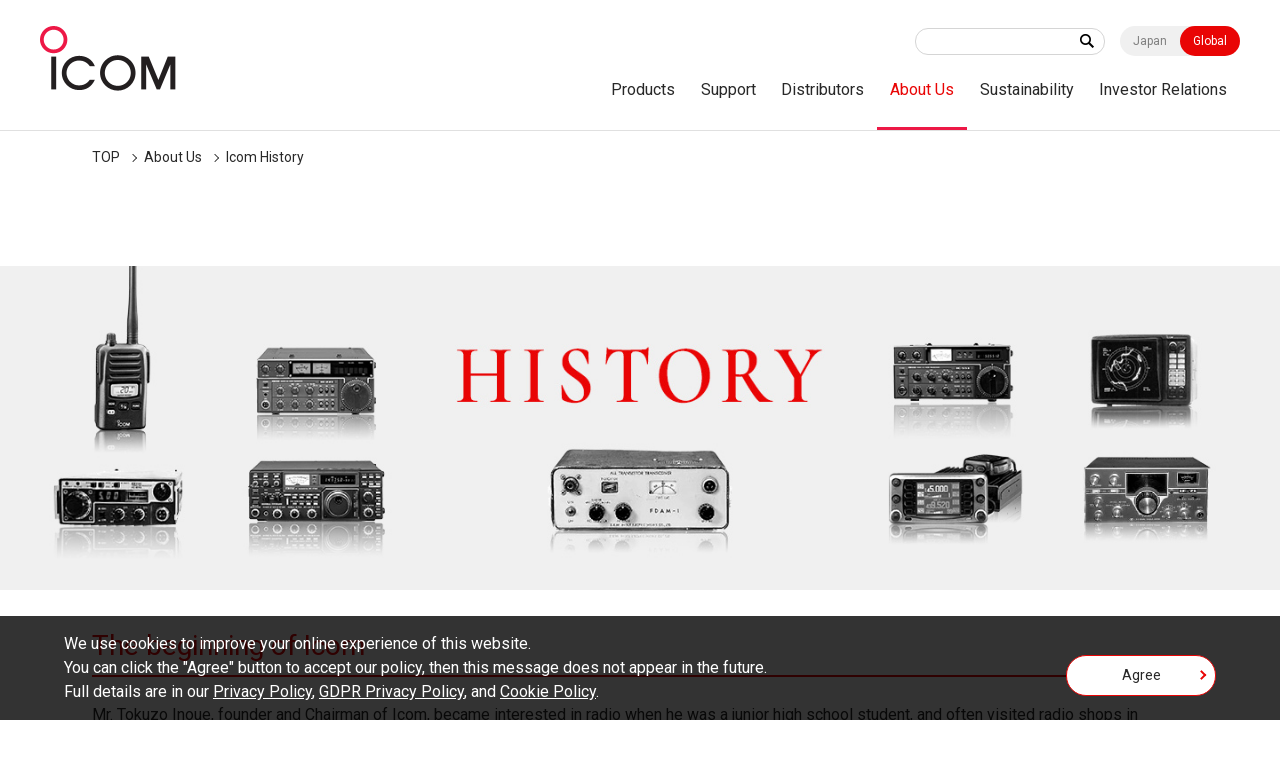

--- FILE ---
content_type: text/html; charset=UTF-8
request_url: https://www.icomjapan.com/company/history/?fbclid=IwAR2_miW0ue0vO05oo4mgg3HxhwZKfJ_CxYSdH8xTI9gW5ub4I0-NMF1Ajn0
body_size: 94857
content:
<!doctype html>
<html class="world" lang="en">
  <head>
    <meta charset="utf-8">
    <title>Icom History | About Us | Icom Inc.</title>
    <meta name="viewport" content="width=device-width,minimum-scale=1,initial-scale=0">
    <meta http-equiv="X-UA-Compatible" content="IE=edge">
    <meta name="google-site-verification" content="MVCVOsE4MkRI9els0b1IG2tzT_tIZ0uWNIDqqSPksyg" />
    <meta name="keywords" content="Icom,Global,Land Mobile,Marine,Aviation,Amateur,Receivers,Satellite,LTE,WLAN,IP,Digital,Analog,Radio,Network,D-STAR">
<meta name="description" content="Icom is an outstanding, comprehensive radio manufacturer that produces radio communication equipment of all genres, from amateur radios to terrestrial, marine and avionics radios, as well as LTE, WLAN and satellite radios.">
<meta property="og:type" content="article">
<meta property="og:url" content="https://www.icomjapan.com/company/history/">
<meta property="og:image" content="https://www.icomjapan.com/media/images/common/ogp_en.jpg">
<meta property="og:description" content="Icom is an outstanding, comprehensive radio manufacturer that produces radio communication equipment of all genres, from amateur radios to terrestrial, marine and avionics radios, as well as LTE, WLAN and satellite radios.">
<meta property="og:site_name" content="Icom Inc."/>
<meta property="og:title" content="Icom History | About Us | Icom Inc."/>
    <link rel="shortcut icon" type="image/x-icon" href="/media/images/favicon/favicon.ico" />
    <link rel="stylesheet" href="/css/common.css">
<link rel="stylesheet" href="/css/lower.css">
    <link rel="stylesheet" href="/css/world/common.css">
    <link rel="stylesheet" href="/css/world/lower.css">
    <link rel="stylesheet" href="/css/module.css">
    <link rel="stylesheet" href="/css/product_detail.css">
    <link rel="stylesheet" href="/css/font-awesome.css">
    <script src="/js/jquery.js"></script>
    <script src="/js/jquery.cookie.js"></script>
    <script src="https://cdnjs.cloudflare.com/ajax/libs/Chart.js/2.8.0/Chart.js"></script>
    <script src="/js/chartjs-plugin-datalabels.js"></script>
<script type="application/ld+json">
{
"@context": "https://schema.org",
"@type": "BreadcrumbList",
"itemListElement": [{
"@type": "ListItem",
"position": "1",
"name": "TOP",
"item": "https://www.icomjapan.com/"
}]
}
</script>

<link rel="canonical" href="https://www.icomjapan.com/company/history/?fbclid=IwAR2_miW0ue0vO05oo4mgg3HxhwZKfJ_CxYSdH8xTI9gW5ub4I0-NMF1Ajn0">

    <script data-cookieconsent="ignore">
    if($.cookie('gdpr')=='agree') {
      (function(w,d,s,l,i){w[l]=w[l]||[];w[l].push({'gtm.start':
      new Date().getTime(),event:'gtm.js'});var f=d.getElementsByTagName(s)[0], j=d.createElement(s),dl=l!='dataLayer'?'&l='+l:'';j.async=true;j.src=
      'https://www.googletagmanager.com/gtm.js?id='+i+dl;f.parentNode.insertBefore(j,f);
      })(window,document,'script','dataLayer','GTM-KDMK8PN');


    }
    </script>
  </head>
  <body id="free_page"  data-page="47">
<div id="wpapper">
<header id="header">
  <div class="wrap" role="banner">
    <div id="sitelogo">
      <a href="/"><img src="/media/images/world/common/logo.png" width="137" height="65" alt="ICOM"></a>
    </div><!-- /#sitelogo -->
    <div id="navi_block">
      <div id="navi_top">
        <div class="keyword">
<form id="ss-form1"action="/search/" method="get" accept-charset="UTF-8"><input type="text" id="ss-query1" name="query"autocomplete="off" aria-autocomplete="none"><input type="submit" value="" onclick="document.charset='UTF-8';"></form>



</div>
        <div class="local"><a href="https://www.icom.co.jp/">Japan</a><a href="/" class="on">Global</a></div>
        <div id="menu" class="_menuTrigger">
          <span></span>
          <span></span>
          <span></span>
        </div>
      </div><!-- /#navi_top -->
      <nav id="global_navi" role="navigation">
        <div class="navi_wrap">
          <div class="keyword"><form id="ss-form1"action="/search/" method="get" accept-charset="UTF-8"><input type="text" id="ss-query1" name="query"autocomplete="off" aria-autocomplete="none"><input type="submit" value="" onclick="document.charset='UTF-8';"></form></div>
          <div class="navi_in">
            <ul itemscope="" itemtype="http://www.schema.org/SiteNavigationElement">
              <li itemprop="name"><a itemprop="url" href="/lineup/">Products</a>
                <div class="local_navi">
                  <div class="wrap">
                    <dl>
                      <dt><a href="/lineup/">Products Top</a></dt>
                      <dd>
                        <div class="low_navi">
                          <ul>
                            <li><a href="/lineup/?open=tab1#pdct">Land Mobile</a></li>
                            <li><a href="/lineup/?open=tab2#pdct">Marine</a></li>
                            <li><a href="/lineup/?open=tab3#pdct">Aviation</a></li>
                            <li><a href="/lineup/?open=tab4#pdct">Amateur</a></li>
                            <li><a href="/lineup/?open=tab5#pdct">Receivers</a></li>
                          </ul>
                        </div><!-- /.low_navi -->
                      </dd>
                    </dl>
                  </div><!-- /.wrap -->
                </div><!-- /.local_navi -->
              </li>
              <li itemprop="name"><a itemprop="url" href="/support/">Support</a>
                <div class="local_navi">
                  <div class="wrap">
                    <dl>
                      <dt><a href="/support/">Support Top</a></dt>
                      <dd>
                        <div class="low_navi">
                          <ul>
                            <li><a href="/support/firmware_driver/">Firmware / Software</a></li>
                            <li><a href="/support/manual/">Instruction Manual / Guides</a></li>
                            <li><a href="/support/doc/">EU Declaration of Conformity / Energy-Related Products (ERP) Directive</a></li>
                            <li><a href="/support/brochures/">Catalogs / Brochures</a></li>
                          </ul>
                        </div><!-- /.low_navi -->
                      </dd>
                    </dl>
                  </div><!-- /.wrap -->
                </div><!-- /.local_navi -->
              </li>
              <li itemprop="name" class="not_aco"><a itemprop="url" href="/distributors/">Distributors</a></li>
              <li itemprop="name"><a itemprop="url" href="/company/">About Us</a>
                <div class="local_navi">
                  <div class="wrap">
                    <dl>
                      <dt><a href="/company/">About Us Top</a></dt>
                      <dd>
                        <div class="low_navi">
                          <ul>
                            <li><a href="/company/greeting/">Top Management's Message</a></li>
                            <li><a href="/company/brand_message/">Brand Message</a></li>
                            <li><a href="/company/company_profile/">Company Profile</a></li>
                            <li><a href="/company/company_outline/">Company Outline</a></li>
                            <li><a href="/company/history/">History</a></li>
                            <li><a href="/company/subsidiaries/">Subsidiaries</a></li>
                            <li><a href="/company/qe_policy/">Quality and Environmental Policies</a></li>
                            <li><a href="/company/procurement_policy/">Procurement Policy</a></li>
                            <li><a href="/company/green/">Green Procurement</a></li>
                            <li><a href="/company/ir/">Annual Reports</a></li>
                          </ul>
                        </div><!-- /.low_navi -->
                      </dd>
                    </dl>
                  </div><!-- /.wrap -->
                </div><!-- /.local_navi -->
              </li>
              <li itemprop="name" class="not_aco"><a itemprop="url"  href="/sustainability/">Sustainability</a></li>
              <li itemprop="name" class="not_aco"><a itemprop="url" href="/ir/">Investor Relations</a></li>

            </ul>
          </div><!-- /.navi_in -->
        </div><!-- /.navi_wrap -->
      </nav><!-- /#navi_top -->
    </div><!-- /#navi_block -->
  </div><!-- /.wrap -->
</header>
<div id="breadcrumb" class="wrap">
<ol>
<li><a href="https://www.icomjapan.com/">TOP</a></li>
<li><a href="/company/">About Us</a></li>
<li>Icom History</li>
</ol>

	</ol>
</div>
<div id="main_area" role="main">
	<main>
<div id="main_content">
              <div id="post_detail" class="mod_area">
                <div class="wrap">
<div class="mod_cont">
<style>
.icom_product {
font-size:142.9%;
font-family:"icom";
}
.br {
display: inline-block;
}
.accodionToriger + .accodionContents.open {
    max-height: 12000px !important;
}
.notes {
content:"*";
]
</style></div><!-- /.mod_cont -->
</div><div class="kv">
<img src="/uploads/company/history/20200813153933.jpg" width="1440" height="365" alt="Icom History"></div>
<div class="wrap"><h2 class="headline2 title">
The beginning of Icom</h2>
<div class="mod_cont mb3">
<p>Mr. Tokuzo Inoue, founder and Chairman of Icom, became interested in radio when he was a junior high school student, and often visited radio shops in Koriyama, Nara prefecture. As he grew up, he remained interested in wireless communications. He looks back on those days as &ldquo;When I decided my lifework would be in wireless communications.&rdquo;</p>

<p>After graduating from high school, he started a shop for electronic equipment at his parent&rsquo;s house. But he soon joined a medical equipment manufacturer after that. At the manufacturer, his technical knowledge was highly valued, and he had responsibility for designing RF medical equipment. However, it was so far from his house to the office, taking 2 hours one way. The president of the manufacturer advised Mr. Inoue to establish a subcontracting company and continue designing for the medical manufacturer. Mr. Inoue made a small shack in the yard, then started the business as &ldquo;Inoue Electric Seisakusho&rdquo; in 1954.</p>

<p>This is the beginning of ICOM.</p></div><!-- /.mod_cont -->
  <div class="mod_cont mbnone">
    <div class="gallery img2 none no_border">
      <div class="gallery_set">
<img src="/uploads/20200303110755.jpg" width="800" height="800" alt="">
<p class="caption" style="text-align:center">The first electronic shop</p>
</div><!-- /.gallery_set -->
<div class="gallery_set">
<img src="/uploads/20200303110800.jpg" width="800" height="800" alt="">
<p class="caption" style="text-align:center">Large quantity production at Inoue Electric Seisakusho (1965)</p>
</div><!-- /.gallery_set -->
    </div><!-- /.gallery -->
  </div><!-- /.mod_cont -->
<h3 class="headline3 title">
Icom Timeline & Products for Ages</h3>
<div class="mod_cont mb1">
  <div class="search_form_block">
    <div class="title accodionToriger"><strong>Years 1964 - 1977</strong></div>
    <div class="contents accodionContents close">  <div class="mod_cont mb3">
    <div class="img_col img_left sp1 img_top img_width">
      <div class="img no_border" >
        <img src="/uploads/20200303112136.jpg" width="360" height="530" alt="">
<p class="caption left" style="width:360px;">Moved to a new headquarters building (1970)</p>      </div><!-- /.img -->
      <div class="txt">
        <p>Inoue Electric Seisakusho started as a subcontractor producing amateur radio equipment. The company was a late comer in amateur radio manufacturing; therefore, it was necessary to create something new. The company adopted transistors, instead of tubes, in designing the FDAM-1 all transistor AM radio. &nbsp;It was a pioneering product for replacing vacuum tubes with transistors.&nbsp;<br />
Inoue Electric Seisakusho adopted new technologies constantly after that. Designing an analog PLL circuit was one of the big changes, which ended a generation of multi-crystal frequency-controlled radios. Icom designed the HF radio, IC-701 (Japanese model of the IC-710) which included a digital PLL synthesizer. When Mr. Inoue visited Mr. Arthur Collins who was one of most famous radio engineers in the world, and showed it to him. When Mr. Inoue presented the IC-701, Mr. Collins said &ldquo;Mr. Inoue, you did everything I wanted.&rdquo; Then he advised Mr. Inoue that the company will grow if you continue developing advanced technology. His words gave Mr. Inoue additional confidence to continue developing Icom&rsquo;s amateur radio business.<br />
&nbsp;</p>      </div><!-- /.txt -->
    </div><!-- /.img_col -->
  </div><!-- /.mod_cont -->
<div class="mod_cont mb2"><div class="not border"><p><span style="font-size:142.9%;"><strong><span style="color:#cc0000;">Timeline</span></strong></span><br />
&nbsp;</p>

<table>
	<tbody>
		<tr>
			<th class="w20p" style="text-align: center; vertical-align: middle;"><span style="font-size:121.5%;">1964</span></th>
			<td>Inoue Electric Seisakusho Co., Ltd. established by Tokuzo Inoue</td>
		</tr>
		<tr>
			<th colspan="1" rowspan="2" style="text-align: center; vertical-align: middle;"><span style="font-size:121.5%;">1970</span></th>
			<td>Moved to a new headquarters building</td>
		</tr>
		<tr>
			<td>Opened Tokyo sales office</td>
		</tr>
		<tr>
			<th style="text-align: center; vertical-align: middle;"><span style="font-size:121.5%;">1971</span></th>
			<td>
			<p>Corporate symbol mark introduced</p>

			<p><img alt="" height="77" src="/uploads/20200303113121.jpg" width="120" /></p>
			</td>
		</tr>
		<tr>
			<th colspan="1" rowspan="2" style="text-align: center; vertical-align: middle;"><span style="font-size:121.5%;">1973</span></th>
			<td>
			<p>Corporate logo mark introduced</p>

			<p><img alt="" height="60" src="/uploads/20200303113148.jpg" width="246" /></p>
			</td>
		</tr>
		<tr>
			<td>Export Sales department established</td>
		</tr>
		<tr>
			<th style="text-align: center; vertical-align: middle;"><span style="font-size:121.5%;">1975</span></th>
			<td>Opened Kyusyu sales office</td>
		</tr>
		<tr>
			<th colspan="1" rowspan="2" style="text-align: center; vertical-align: middle;"><span style="font-size:121.5%;">1976</span></th>
			<td>Entered the marine radio market</td>
		</tr>
		<tr>
			<td>Icom (Europe) GmbH, established in Dusseldorf, Germany.</td>
		</tr>
	</tbody>
</table></div></div><!-- /.mod_cont -->  <div class="mod_cont mbnone">
    <div class="gallery img3 sp_break no_border">
      <div class="gallery_set">
<img src="/uploads/20200327161130.jpg" width="360" height="240" alt="">
<p class="caption" style="text-align:center">Established Icom (Europe) GmbH (1976)</p>
</div><!-- /.gallery_set -->
<div class="gallery_set">
<img src="/uploads/20200327161136.jpg" width="360" height="240" alt="">
<p class="caption" style="text-align:center">Newly designed LSI for digital PLL (1976)</p>
</div><!-- /.gallery_set -->
<div class="gallery_set">
<img src="/uploads/20200327161141.jpg" width="360" height="240" alt="">
<p class="caption" style="text-align:center">Mr. Inoue visited Mr. Collins (1977)</p>
</div><!-- /.gallery_set -->
    </div><!-- /.gallery -->
  </div><!-- /.mod_cont -->
<div class="mod_cont mb2">
<p><span style="font-size:142.9%;"><strong><span style="color:#cc0000;">Products</span></strong></span></p></div><!-- /.mod_cont -->
  <div class="mod_cont">
    <div class="img_col img_left sp1 img_top img_width">
      <div class="img no_border" >
        <img src="/uploads/20200327162143.jpg" width="200" height="99" alt="FDAM-1">
<p class="caption left" style="width:200px;">50 MHz AM portable</p>      </div><!-- /.img -->
      <div class="txt">
        <p><span class="icom_product" style="font-size:142.9%; font-family:icom;">FDAM-1</span> (1964)<br />
The first model designed and built by Inoue Electric Seisakusho. It was our legendary all-transistor 50 MHz radio, in which vacuum tubes were not used at all.&nbsp;</p>      </div><!-- /.txt -->
    </div><!-- /.img_col -->
  </div><!-- /.mod_cont -->
  <div class="mod_cont">
    <div class="img_col img_left sp1 img_top img_width">
      <div class="img no_border" >
        <img src="/uploads/20200327162200.jpg" width="200" height="150" alt="FDFM-25">
<p class="caption left" style="width:200px;">50 MHz FM mobile</p>      </div><!-- /.img -->
      <div class="txt">
        <p><span class="icom_product br" style="font-size:142.9%; font-family:icom;">FDFM-25</span> (1965)<br />
The controller could be mounted on the car dashboard, and the radio unit could be installed in the trunk. It was the forerunner of in-vehicle radios.</p>

<p></p>      </div><!-- /.txt -->
    </div><!-- /.img_col -->
  </div><!-- /.mod_cont -->
  <div class="mod_cont">
    <div class="img_col img_left sp1 img_top img_width">
      <div class="img no_border" >
        <img src="/uploads/20200327162229.jpg" width="200" height="81" alt="IC-700T/IC-700R">
<p class="caption left" style="width:200px;">HF desktop transmitter/receiver</p>      </div><!-- /.img -->
      <div class="txt">
        <p><span class="icom_product" style="font-size:142.9%; font-family:icom;">|700T・<span class="br">|700R</span></span> (1967)<br />
The IC-700T/ 700R was the first HF transceiver from Icom. Although tubes were used in the final amplifier, transistors were used in all other sections.</p>      </div><!-- /.txt -->
    </div><!-- /.img_col -->
  </div><!-- /.mod_cont -->
  <div class="mod_cont">
    <div class="img_col img_left sp1 img_top img_width">
      <div class="img no_border" >
        <img src="/uploads/20200327162451.jpg" width="200" height="87" alt="FDAM-3">
<p class="caption left" style="width:200px;">50 MHz FM/AM portable</p>      </div><!-- /.img -->
      <div class="txt">
        <p><span class="icom_product" style="font-size:142.9%; font-family:icom;">FDAM-3</span> (1968)<br />
A revolutionary 50 MHz radio using high stability dual VFOs (Variable Frequency Oscillators). One each was used for the transmitter and receiver units.</p>      </div><!-- /.txt -->
    </div><!-- /.img_col -->
  </div><!-- /.mod_cont -->
  <div class="mod_cont">
    <div class="img_col img_left sp1 img_top img_width">
      <div class="img no_border" >
        <img src="/uploads/20200327162551.jpg" width="200" height="142" alt="IC-71">
<p class="caption left" style="width:200px;">50 MHz FM/AM/CW desktop</p>      </div><!-- /.img -->
      <div class="txt">
        <p><span class="icom_product" style="font-size:142.9%; font-family:icom;">|71 </span>(1969)<br />
A single high stability VFO (Variable Frequency Oscillator) controlled both transmitter and receiver units. The IC-71 was the first 50 MHz radio that did not require frequency calibration.</p>      </div><!-- /.txt -->
    </div><!-- /.img_col -->
  </div><!-- /.mod_cont -->
  <div class="mod_cont">
    <div class="img_col img_left sp1 img_top img_width">
      <div class="img no_border" >
        <img src="/uploads/20200327162702.jpg" width="200" height="125" alt="IC-20">
<p class="caption left" style="width:200px;">144 MHz FM mobile</p>      </div><!-- /.img -->
      <div class="txt">
        <p><span class="icom_product" style="font-size:142.9%; font-family:icom;">|20</span> (1970)<br />
The first 12 channel 144 MHz radio. Helical resonators were used in the receiver unit to reduce intermodulation distortion.</p>      </div><!-- /.txt -->
    </div><!-- /.img_col -->
  </div><!-- /.mod_cont -->
  <div class="mod_cont">
    <div class="img_col img_left sp1 img_top img_width">
      <div class="img no_border" >
        <img src="/uploads/20200327162746.jpg" width="200" height="63" alt="IC-105C">
<p class="caption left" style="width:200px;">VHF convenience mobile radio</p>      </div><!-- /.img -->
      <div class="txt">
        <p><span class="icom_product" style="font-size:142.9%; font-family:icom;">|105C</span> (1972)<br />
Introduced know-how cultivated in amateur radio. It became Icom&rsquo;s first business radio for the Japanese market.</p>      </div><!-- /.txt -->
    </div><!-- /.img_col -->
  </div><!-- /.mod_cont -->
  <div class="mod_cont">
    <div class="img_col img_left sp1 img_top img_width">
      <div class="img no_border" >
        <img src="/uploads/20200327162858.jpg" width="200" height="129" alt="IC-200">
<p class="caption left" style="width:200px;">144 MHz FM mobile</p>      </div><!-- /.img -->
      <div class="txt">
        <p><span class="icom_product" style="font-size:142.9%; font-family:icom;">|200</span> (1972)<br />
Used an analog type PLL (Phase Locked Loop) synthesizer and covered the 144 MHz band with 100 channels. The original idea and technology allowed us to differentiate our product from others.</p>      </div><!-- /.txt -->
    </div><!-- /.img_col -->
  </div><!-- /.mod_cont -->
  <div class="mod_cont">
    <div class="img_col img_left sp1 img_top img_width">
      <div class="img no_border" >
        <img src="/uploads/20200327162949.jpg" width="200" height="102" alt="IC-M25">
<p class="caption left" style="width:200px;">VHF marine fixed mount</p>      </div><!-- /.img -->
      <div class="txt">
        <p><span class="icom_product" style="font-size:142.9%; font-family:icom;">|M25</span> (1975)<br />
The first marine radio. A programming method using a diode matrix was adopted, and up to 25 channels could be programmed. With this radio, crystals were no longer needed for expanding channels, and it drew attention in the US market.</p>      </div><!-- /.txt -->
    </div><!-- /.img_col -->
  </div><!-- /.mod_cont -->
  <div class="mod_cont">
    <div class="img_col img_left sp1 img_top img_width">
      <div class="img no_border" >
        <img src="/uploads/20200327163041.jpg" width="200" height="115" alt="IC-211">
<p class="caption left" style="width:200px;">144 MHz SSB/CW/FM desktop</p>      </div><!-- /.img -->
      <div class="txt">
        <p><span class="icom_product" style="font-size:142.9%; font-family:icom;">|211</span> (1976)<br />
The IC-211&nbsp;was the first amateur radio which used Icom original LSI (SC-3062) for the system control. This provided digital control for the dual VFO system.</p>      </div><!-- /.txt -->
    </div><!-- /.img_col -->
  </div><!-- /.mod_cont -->
  <div class="mod_cont mb2">
    <div class="img_col img_left sp1 img_top img_width">
      <div class="img no_border" >
        <img src="/uploads/20200327163208.jpg" width="200" height="115" alt="IC-710">
<p class="caption left" style="width:200px;">HF all band desktop</p>      </div><!-- /.img -->
      <div class="txt">
        <p><span class="icom_product" style="font-size:142.9%; font-family:icom;">|710</span> (1977)<br />
Icom&rsquo;s first fully transistor HF transceiver, and the industry&rsquo;s first CMOS LSI radio, utilizing the SC-3062. It was the smallest HF radio at that time.&nbsp;<!--EndFragment --></p>      </div><!-- /.txt -->
    </div><!-- /.img_col -->
  </div><!-- /.mod_cont -->
</div>
  </div><!-- /.search_form_block -->
</div><div class="mod_cont mb1">
  <div class="search_form_block">
    <div class="title accodionToriger"><strong>Years 1978 - 1983</strong></div>
    <div class="contents accodionContents close">  <div class="mod_cont mb3">
    <div class="img_col img_left sp1 img_top img_width">
      <div class="img no_border" >
        <img src="/uploads/20200327163504.jpg" width="360" height="442" alt="">
<p class="caption left" style="width:360px;">Built the Kami factory (1978)</p>      </div><!-- /.img -->
      <div class="txt">
        <p>Inoue Electric Seisakusho built a sales network covering not only all of Japan, but also worldwide in the 1970s, and expanded business operations.<br />
Capital was increased for facility investment and the product category was expanded from amateur radios to Business radios and Marine radios. The IC-2N (Japanese model of IC-2AT/IC-2E) amateur handheld VHF transceiver was launched in 1980. It was a small and high-performance radio, which had thumbwheel switches to set frequencies in the PLL IC. These functionalities were very well received. Over 2 million IC-2N series transceivers were sold throughout the world. Icom really grew in the radio manufacture industry.<br />
In these years, the company name was changed to Icom Incorporated, from Inoue Electric Seisakusho.</p>      </div><!-- /.txt -->
    </div><!-- /.img_col -->
  </div><!-- /.mod_cont -->
<div class="mod_cont mb2"><div class="not border"><p><span style="font-size:142.9%;"><strong><span style="color:#cc0000;">Timeline</span></strong></span><br />
&nbsp;</p>

<table>
	<tbody>
		<tr>
			<th class="w20p" colspan="2" rowspan="2" style="text-align: center; vertical-align: middle;"><span style="font-size:121.5%;">1978</span></th>
			<td>The company name was changed to Icom Incorporated.</td>
		</tr>
		<tr>
			<td>Kami factory established in Kami, Hirano, Osaka</td>
		</tr>
		<tr>
			<th colspan="2" style="text-align: center;"><span style="font-size:121.5%;">1979</span></th>
			<td>Icom America Inc. established in Bellevue, Washington, U.S.A.</td>
		</tr>
		<tr>
			<th colspan="2" rowspan="2" style="text-align: center; vertical-align: middle;"><span style="font-size:121.5%;">1982</span></th>
			<td>Icom (Australia) Pty. Established in Melbourne, Australia</td>
		</tr>
		<tr>
			<td>Entered the land mobile radio market&nbsp;</td>
		</tr>
	</tbody>
</table></div></div><!-- /.mod_cont -->  <div class="mod_cont mbnone">
    <div class="gallery img3 sp_break no_border">
      <div class="gallery_set">
<img src="/uploads/20200327164048.jpg" width="360" height="240" alt="">
<p class="caption" style="text-align:center">Established Icom America Inc. (1979)</p>
</div><!-- /.gallery_set -->
<div class="gallery_set">
<img src="/uploads/20200327164056.jpg" width="360" height="240" alt="">
<p class="caption" style="text-align:center">Established Icom Australia Pty. (1982)</p>
</div><!-- /.gallery_set -->
    </div><!-- /.gallery -->
  </div><!-- /.mod_cont -->
<div class="mod_cont mb2">
<p><span style="font-size:142.9%;"><strong><span style="color:#cc0000;">Products</span></strong></span></p></div><!-- /.mod_cont -->
  <div class="mod_cont">
    <div class="img_col img_left sp1 img_top img_width">
      <div class="img no_border" >
        <img src="/uploads/20200327164235.jpg" width="200" height="98" alt="IC-280">
<p class="caption left" style="width:200px;">144 MHz FM mobile</p>      </div><!-- /.img -->
      <div class="txt">
        <p><span class="icom_product" style="font-size:142.9%; font-family:icom;">|280</span> (1978)<br />
The world&rsquo;s first Amateur Radio controlled by an internal microcomputer. Additionally, the IC-280 could be operated from a separate front panel. &nbsp;</p>      </div><!-- /.txt -->
    </div><!-- /.img_col -->
  </div><!-- /.mod_cont -->
  <div class="mod_cont">
    <div class="img_col img_left sp1 img_top img_width">
      <div class="img no_border" >
        <img src="/uploads/20200327164751.jpg" width="200" height="109" alt="IC-551">
<p class="caption left" style="width:200px;">50 MHz all mode desktop</p>      </div><!-- /.img -->
      <div class="txt">
        <p><span class="icom_product" style="font-size:142.9%; font-family:icom;">|551</span> (1979)<br />
The IC-551 is the first transceiver that has &nbsp;CPU controlled auto watch and programmed scan functions. It had good sales as a 50 MHz all mode base station radio.</p>      </div><!-- /.txt -->
    </div><!-- /.img_col -->
  </div><!-- /.mod_cont -->
  <div class="mod_cont">
    <div class="img_col img_left sp1 img_top img_width">
      <div class="img no_border" >
        <img src="/uploads/20200327164835.jpg" width="200" height="102" alt="IC-720">
<p class="caption left" style="width:200px;">HF all band desktop</p>      </div><!-- /.img -->
      <div class="txt">
        <p><span class="icom_product" style="font-size:142.9%; font-family:icom;">|720</span> (1980)<br />
Icom&rsquo;s first HF radio with a general coverage receiver, 1.8 &ndash; 30 MHz, which has become a feature in all Icom&rsquo;s HF transceivers.&nbsp;</p>      </div><!-- /.txt -->
    </div><!-- /.img_col -->
  </div><!-- /.mod_cont -->
  <div class="mod_cont">
    <div class="img_col img_left sp1 img_top img_width">
      <div class="img no_border" >
        <img src="/uploads/20200327165008.jpg" width="200" height="200" alt="IC-2A/AT/E">
<p class="caption left" style="width:200px;">144 MHz FM handheld</p>      </div><!-- /.img -->
      <div class="txt">
        <p><span class="icom_product br" style="font-size:142.9%; font-family:icom;">|2A/AT/E</span> (1980)<br />
Icom&rsquo;s first 144 MHz portable, utilizing thumbwheel switches for frequency agility, and a detachable battery pack, selling over 2 million units globally.&nbsp;</p>      </div><!-- /.txt -->
    </div><!-- /.img_col -->
  </div><!-- /.mod_cont -->
  <div class="mod_cont">
    <div class="img_col img_left sp1 img_top img_width">
      <div class="img no_border" >
        <img src="/uploads/20200327165406.jpg" width="200" height="114" alt="IC-751">
<p class="caption left" style="width:200px;">HF all band desktop</p>      </div><!-- /.img -->
      <div class="txt">
        <p><span class="icom_product" style="font-size:142.9%; font-family:icom;">|751</span> (1983)<br />
The DFM (Direct Feed Mixer) design&nbsp;provided the IC-751 with a dynamic range of 105 dB. &nbsp;Additionally, the IC-751 had an 8-bit CPU with 32 memory channels and dual VFOs for split operation.</p>      </div><!-- /.txt -->
    </div><!-- /.img_col -->
  </div><!-- /.mod_cont -->
  <div class="mod_cont mb2">
    <div class="img_col img_left sp1 img_top img_width">
      <div class="img no_border" >
        <img src="/uploads/20200327165512.jpg" width="200" height="174" alt="IC-02A/AT/E">
<p class="caption left" style="width:200px;">144 MHz FM handheld</p>      </div><!-- /.img -->
      <div class="txt">
        <p><span class="icom_product br" style="font-size:142.9%; font-family:icom;">|02A/AT/E</span> (1983)<br />
The first handheld radio that adopted a power module, achieving the maximum output of 5W. In addition, it had an LCD display. The radio had a splash-proof construction. Was an evolution of the IC-2N (IC-2AT)</p>      </div><!-- /.txt -->
    </div><!-- /.img_col -->
  </div><!-- /.mod_cont -->
</div>
  </div><!-- /.search_form_block -->
</div><div class="mod_cont mb1">
  <div class="search_form_block">
    <div class="title accodionToriger"><strong>Years 1984 - 1993</strong></div>
    <div class="contents accodionContents close">  <div class="mod_cont mb3">
    <div class="img_col img_left sp1 img_top img_width">
      <div class="img no_border" >
        <img src="/uploads/20200327165757.jpg" width="360" height="240" alt="">
<p class="caption left" style="width:360px;">Listed Osaka Stock Exchange 2nd section(1990)</p>      </div><!-- /.img -->
      <div class="txt">
        <p>Icom listed its stock on the second section of the Osaka securities exchange on December 19th, 1990. The opening price was JPY 6900 which exceeded JPY 410 from the public offering price. Two days before the listing, Mr. Inoue informed the employees, &ldquo;I feel a debt of gratitude to all my employees for the listing, as we started as a garage manufacture.&rdquo;<br />
Icom started a new category of Marine Navigation and challenged the use of new technologies into current categories. &nbsp;The IC-781 had gained prominence in these years. A 5-inch CRT in the center of the front panel became the Icom style, along with a spectrum scope and high-performance characteristics. This transceiver surprised amateur radio operators as a dream rig.</p>      </div><!-- /.txt -->
    </div><!-- /.img_col -->
  </div><!-- /.mod_cont -->
<div class="mod_cont mb2"><div class="not border"><p><span style="font-size:142.9%;"><strong><span style="color:#cc0000;">Timeline</span></strong></span><br />
&nbsp;</p>

<table>
	<tbody>
		<tr>
			<th class="w20p" style="text-align: center;"><span style="font-size:121.5%;">1986</span></th>
			<td>Hirano factory established in Hirano, Osaka (Transferred from the Kami factory)</td>
		</tr>
		<tr>
			<th colspan="1" rowspan="2" style="text-align: center; vertical-align: middle;"><span style="font-size:121.5%;">1987</span></th>
			<td>Tokyo R&amp;D Center established</td>
		</tr>
		<tr>
			<td>
			<p>Revised the corporate logo mark to the current one.</p>

			<p><img alt="" src="/uploads/20200327170426.jpg" /></p>
			</td>
		</tr>
		<tr>
			<th colspan="1" style="text-align: center; vertical-align: middle;"><span style="font-size:121.5%;">1988</span></th>
			<td>Wakayama Icom Inc. (factory) established in Wakayama</td>
		</tr>
		<tr>
			<th style="text-align: center;"><span style="font-size:121.5%;">1989</span></th>
			<td>Entered the marine navigation market with radars and fish finders</td>
		</tr>
		<tr>
			<th colspan="1" rowspan="3" style="text-align: center; vertical-align: middle;"><span style="font-size:121.5%;">1990</span></th>
			<td>Increased capital to 953.5 million JPY</td>
		</tr>
		<tr>
			<td>Listed Osaka Stock Exchange 2nd section</td>
		</tr>
		<tr>
			<td>Increased capital to 7 billion JPY</td>
		</tr>
		<tr>
			<th style="text-align: center;"><span style="font-size:121.5%;">1992</span></th>
			<td>Tokyo sales office merged with the R&amp;D section</td>
		</tr>
	</tbody>
</table></div></div><!-- /.mod_cont -->  <div class="mod_cont mbnone">
    <div class="gallery img3 sp_break no_border">
      <div class="gallery_set">
<img src="/uploads/20200327170753.jpg" width="360" height="240" alt="">
<p class="caption" style="text-align:center">Built the Hirano factory (1986)</p>
</div><!-- /.gallery_set -->
<div class="gallery_set">
<img src="/uploads/20200327170757.jpg" width="360" height="240" alt="">
<p class="caption" style="text-align:center">Established the Wakayama Icom Inc. (1988)</p>
</div><!-- /.gallery_set -->
    </div><!-- /.gallery -->
  </div><!-- /.mod_cont -->
<div class="mod_cont mb2">
<p><span style="font-size:142.9%;"><strong><span style="color:#cc0000;">Products</span></strong></span></p></div><!-- /.mod_cont -->
  <div class="mod_cont">
    <div class="img_col img_left sp1 img_top img_width">
      <div class="img no_border" >
        <img src="/uploads/20200330111055.jpg" width="200" height="117" alt="IC-3200A/E">
<p class="caption left" style="width:200px;">144/430 MHz FM mobile</p>      </div><!-- /.img -->
      <div class="txt">
        <p><span class="icom_product br" style="font-size:142.9%; font-family:icom;">|3200A/E</span> (1985)<br />
Icom&rsquo;s first dual band mobile radio covering 144/430 (440) MHz. The &ldquo;dual band radio&rdquo; became very popular after this model was introduced.</p>      </div><!-- /.txt -->
    </div><!-- /.img_col -->
  </div><!-- /.mod_cont -->
  <div class="mod_cont">
    <div class="img_col img_left sp1 img_top img_width">
      <div class="img no_border" >
        <img src="/uploads/20200330111345.jpg" width="200" height="222" alt="IC-A2">
<p class="caption left" style="width:200px;">Avionics VHF handheld radio</p>      </div><!-- /.img -->
      <div class="txt">
        <p><span class="icom_product" style="font-size:142.9%; font-family:icom;">|A2</span> (1985)<br />
Icom&rsquo;s first avionics radio. It had a 4.8 W output power (PEP). It evolved into the IC-A20, which can receive VOR navigation system signals.</p>      </div><!-- /.txt -->
    </div><!-- /.img_col -->
  </div><!-- /.mod_cont -->
  <div class="mod_cont">
    <div class="img_col img_left sp1 img_top img_width">
      <div class="img no_border" >
        <img src="/uploads/20200330111424.jpg" width="200" height="102" alt="IC-1271">
<p class="caption left" style="width:200px;">1200 MHz all mode desktop</p>      </div><!-- /.img -->
      <div class="txt">
        <p><span class="icom_product" style="font-size:142.9%; font-family:icom;">|1271</span> (1985)<br />
World&#39;s first transceiver equipped with an ATV function. Adopted a specially designed power module SC-1040 to support continuous ATV transmission. It also had a large-capacity CPU and an external RAM unit.</p>      </div><!-- /.txt -->
    </div><!-- /.img_col -->
  </div><!-- /.mod_cont -->
  <div class="mod_cont">
    <div class="img_col img_left sp1 img_top img_width">
      <div class="img no_border" >
        <img src="/uploads/20200330111533.jpg" width="200" height="222" alt="IC-H16T">
<p class="caption left" style="width:200px;">Land mobile VHF handheld</p>      </div><!-- /.img -->
      <div class="txt">
        <p><span class="icom_product" style="font-size:142.9%; font-family:icom;">|H16T</span> (1985)<br />
Equipped with the 5-tone system used in Europe, and supported various other tone systems. Explosive sales were recorded.</p>      </div><!-- /.txt -->
    </div><!-- /.img_col -->
  </div><!-- /.mod_cont -->
  <div class="mod_cont">
    <div class="img_col img_left sp1 img_top img_width">
      <div class="img no_border" >
        <img src="/uploads/20200330111805.jpg" width="200" height="99" alt="IC-275A/E/H">
<p class="caption left" style="width:200px;">144 MHz all mode desktop</p>      </div><!-- /.img -->
      <div class="txt">
        <p><span class="icom_product br" style="font-size:142.9%; font-family:icom;">|275A/E/H</span> (1986)<br />
Equipped with a newly developed DDS synthesizer. High-speed transmission / reception switching that supported PACKET, AMTOR, and other data communications was achieved.</p>      </div><!-- /.txt -->
    </div><!-- /.img_col -->
  </div><!-- /.mod_cont -->
  <div class="mod_cont">
    <div class="img_col img_left sp1 img_top img_width">
      <div class="img no_border" >
        <img src="/uploads/20200330111848.jpg" width="200" height="222" alt="IC-μ2A/E, IC-μ4A/E">
<p class="caption left" style="width:200px;">IC-μ2: 144 MHz FM / IC-μ4: 430(440) MHz FM handheld</p>      </div><!-- /.img -->
      <div class="txt">
        <div style="display:flex; align-items:center;flex-wrap: wrap;">
<p><img height="25" src="/uploads/company/history/20240402175251.png" style="margin-right: 10px;" width="174" /><img alt="" height="25" src="/uploads/company/history/20240402175303.png" width="169" />（1987年）</p>
</div>

<p style="margin-top:10px;">Provided long lasting battery life with an auto power save function, and worked with R6 (AA) type battery cells.</p>

<p></p>      </div><!-- /.txt -->
    </div><!-- /.img_col -->
  </div><!-- /.mod_cont -->
  <div class="mod_cont">
    <div class="img_col img_left sp1 img_top img_width">
      <div class="img no_border" >
        <img src="/uploads/20200330111941.jpg" width="200" height="138" alt="IC-3MR">
<p class="caption left" style="width:200px;">Marine radar</p>      </div><!-- /.img -->
      <div class="txt">
        <p><span class="icom_product" style="font-size:142.9%; font-family:icom;">|3MR</span> (1988)<br />
Icom&rsquo;s first marine radar with a compact design and easy operation.</p>      </div><!-- /.txt -->
    </div><!-- /.img_col -->
  </div><!-- /.mod_cont -->
  <div class="mod_cont">
    <div class="img_col img_left sp1 img_top img_width">
      <div class="img no_border" >
        <img src="/uploads/20200330112025.jpg" width="200" height="104" alt="IC-900A/E">
<p class="caption left" style="width:200px;">28 MHz/VHF/UHF FM mobile</p>      </div><!-- /.img -->
      <div class="txt">
        <p><span class="icom_product br" style="font-size:142.9%; font-family:icom;">|900A/E</span> (1987)<br />
Introducing many industry firsts, the &ldquo;Super Multi-bander System&rdquo; utilized multiple Band RF Decks as well as a fiber optic cable for communication between the remote head and the &ldquo;RF Stack&rdquo;.</p>      </div><!-- /.txt -->
    </div><!-- /.img_col -->
  </div><!-- /.mod_cont -->
  <div class="mod_cont">
    <div class="img_col img_left sp1 img_top img_width">
      <div class="img no_border" >
        <img src="/uploads/20200330112103.jpg" width="200" height="81" alt="IC-781">
<p class="caption left" style="width:200px;">HF+50 MHz all mode desktop</p>      </div><!-- /.img -->
      <div class="txt">
        <p><span class="icom_product" style="font-size:142.9%; font-family:icom;">|781</span> (1988)<br />
Considered to be Icom&rsquo;s first dream rig, the IC-781 introduced Icom&rsquo;s legendary user interface layout, utilized by many Icom transceivers. The 5-inch CRT display introduced the centralized information center, including a simple &ldquo;Band Scope&rdquo;.</p>      </div><!-- /.txt -->
    </div><!-- /.img_col -->
  </div><!-- /.mod_cont -->
  <div class="mod_cont">
    <div class="img_col img_left sp1 img_top img_width">
      <div class="img no_border" >
        <img src="/uploads/20200330112148.jpg" width="200" height="204" alt="IC-4001">
<p class="caption left" style="width:200px;">Low-power license free 9 channel handheld</p>      </div><!-- /.img -->
      <div class="txt">
        <p><span class="icom_product" style="font-size:142.9%; font-family:icom;">|4001</span> (1991)<br />
Japanese low-power license free radio that achieved a surprising palm-sized compactness and lightness that broke the conventional wisdom.</p>      </div><!-- /.txt -->
    </div><!-- /.img_col -->
  </div><!-- /.mod_cont -->
  <div class="mod_cont mb2">
    <div class="img_col img_left sp1 img_top img_width">
      <div class="img no_border" >
        <img src="/uploads/20200330112226.jpg" width="200" height="211" alt="IC-4003">
<p class="caption left" style="width:200px;">Low-power license free 9 channel handheld</p>      </div><!-- /.img -->
      <div class="txt">
        <p><span class="icom_product" style="font-size:142.9%; font-family:icom;">|4003</span> (1992)<br />
The first generation of the brand name &quot;Withcall&quot; of Icom&rsquo;s low-power license free radios in Japanese market. A storage antenna type that improves portability. Equipped with a function to notify reception of a call by a ringer sound.</p>      </div><!-- /.txt -->
    </div><!-- /.img_col -->
  </div><!-- /.mod_cont -->
</div>
  </div><!-- /.search_form_block -->
</div><div class="mod_cont mb1">
  <div class="search_form_block">
    <div class="title accodionToriger"><strong>Years 1994 - 2003</strong></div>
    <div class="contents accodionContents close">  <div class="mod_cont mb3">
    <div class="img_col img_left sp1 img_top img_width">
      <div class="img no_border" >
        <img src="/uploads/20200330112454.jpg" width="360" height="240" alt="">
<p class="caption left" style="width:360px;">Narayama R&D office established in Nara, Japan(1994)</p>      </div><!-- /.img -->
      <div class="txt">
        <p>Icom opens Narayama R &amp; D center to strengthen middle and long-term engineering development capabilities. Dedicated to research and development on elemental technologies one step ahead of the engineering department. The first Digital amateur transceiver for D-STAR&nbsp;was designed in this R &amp; D center.<br />
In these years, Icom concluded a delivery contract with the US Department of Defense&#39;s Soldier Intercom for transceivers, becoming the first company of all the Japanese manufactures to do so. They made hard and strict tests, then selected Icom IC-F3S as the best performance radio. Icom had other contracts in public safety and utilities markets in other countries.<br />
In addition, using RF technologies, Icom entered and expanded a new category of wireless LAN networks.</p>      </div><!-- /.txt -->
    </div><!-- /.img_col -->
  </div><!-- /.mod_cont -->
<div class="mod_cont mb2"><div class="not border"><p><span style="font-size:142.9%;"><strong><span style="color:#cc0000;">Timeline</span></strong></span><br />
&nbsp;</p>

<table>
	<tbody>
		<tr>
			<th class="w20p" style="text-align: center;"><span style="font-size:121.5%;">1994</span></th>
			<td>Narayama R &amp; D center established in Nara, Japan</td>
		</tr>
		<tr>
			<th style="text-align: center;"><span style="font-size:121.5%;">1995</span></th>
			<td>Distribution center relocated to the Wakayama factory</td>
		</tr>
		<tr>
			<th style="text-align: center;"><span style="font-size:121.5%;">1997</span></th>
			<td>Icom Spain S.L. established in Barcelona, Spain</td>
		</tr>
		<tr>
			<th colspan="1" rowspan="4" style="text-align: center; vertical-align: middle;"><span style="font-size:121.5%;">1998</span></th>
			<td>Asia Icom established in Taipei, Taiwan</td>
		</tr>
		<tr>
			<td>Contracted with the US Department of Defense for radios.&nbsp;</td>
		</tr>
		<tr>
			<td>Entered the wireless LAN market.</td>
		</tr>
		<tr>
			<td>Acquired ISO 9001 certification.</td>
		</tr>
		<tr>
			<th style="text-align: center;"><span style="font-size:121.5%;">1999</span></th>
			<td>Icom Information Products Inc. established in Osaka, Japan.</td>
		</tr>
		<tr>
			<th style="text-align: center;"><span style="font-size:121.5%;">2000</span></th>
			<td>The headquarters relocated to the new building in Hirano, Osaka.</td>
		</tr>
		<tr>
			<th style="text-align: center;"><span style="font-size:121.5%;">2001</span></th>
			<td>Listed in the Tokyo and Osaka Stock Exchange 1st sections</td>
		</tr>
		<tr>
			<th style="text-align: center;"><span style="font-size:121.5%;">2003</span></th>
			<td>Acquired ISO 14001 certification.</td>
		</tr>
	</tbody>
</table></div></div><!-- /.mod_cont -->  <div class="mod_cont mbnone">
    <div class="gallery img3 sp_break no_border">
      <div class="gallery_set">
<img src="/uploads/20200330112551.jpg" width="360" height="240" alt="">
<p class="caption" style="text-align:center">Established Icom Spain S.L. (1997)</p>
</div><!-- /.gallery_set -->
<div class="gallery_set">
<img src="/uploads/20200330112558.jpg" width="360" height="240" alt="">
<p class="caption" style="text-align:center">Contracts with U.S Department of Defense (1998)</p>
</div><!-- /.gallery_set -->
<div class="gallery_set">
<img src="/uploads/20200330112603.jpg" width="360" height="240" alt="">
<p class="caption" style="text-align:center">Built and moved into new Headquarters (2000)</p>
</div><!-- /.gallery_set -->
    </div><!-- /.gallery -->
  </div><!-- /.mod_cont -->
<div class="mod_cont mb2">
<p><span style="font-size:142.9%;"><strong><span style="color:#cc0000;">Products</span></strong></span></p></div><!-- /.mod_cont -->
  <div class="mod_cont">
    <div class="img_col img_left sp1 img_top img_width">
      <div class="img no_border" >
        <img src="/uploads/20200330112906.jpg" width="200" height="107" alt="IC-821">
<p class="caption left" style="width:200px;">144/430 MHz all mode desktop</p>      </div><!-- /.img -->
      <div class="txt">
        <p><span class="icom_product" style="font-size:142.9%; font-family:icom;">|821</span> (1994)<br />
It has dual band simultaneous reception as well as satellite communication capability. Incredible reception sensitivity of -19dB&mu; was achieved for SSB/CW.</p>      </div><!-- /.txt -->
    </div><!-- /.img_col -->
  </div><!-- /.mod_cont -->
  <div class="mod_cont">
    <div class="img_col img_left sp1 img_top img_width">
      <div class="img no_border" >
        <img src="/uploads/20200330113048.jpg" width="200" height="101" alt="IC-706">
<p class="caption left" style="width:200px;">HF/50/144 MHz all mode mobile</p>      </div><!-- /.img -->
      <div class="txt">
        <p><span class="icom_product" style="font-size:142.9%; font-family:icom;">|706</span> (1995)<br />
Introduced as the world&rsquo;s smallest HF radio,&nbsp;the IC-706 also created the &ldquo;all band&rdquo; mobile category with HF/50/144 MHz, causing other manufacturers to chase Icom in this category. Icom later introduced the 706MKII and MKIIG, adding 430 (440) MHz.&nbsp;</p>      </div><!-- /.txt -->
    </div><!-- /.img_col -->
  </div><!-- /.mod_cont -->
  <div class="mod_cont">
    <div class="img_col img_left sp1 img_top img_width">
      <div class="img no_border" >
        <img src="/uploads/20200330113202.jpg" width="200" height="79" alt="IC-775DXII">
<p class="caption left" style="width:200px;">HF all mode desktop</p>      </div><!-- /.img -->
      <div class="txt">
        <p><span class="icom_product br" style="font-size:142.9%; font-family:icom;">|775DSP</span>&nbsp;(1995)<br />
The world&#39;s first circuit configuration using digital signal processor (DSP) featured noise reduction and auto notch, which allows signals to emerge from noise.</p>      </div><!-- /.txt -->
    </div><!-- /.img_col -->
  </div><!-- /.mod_cont -->
  <div class="mod_cont">
    <div class="img_col img_left sp1 img_top img_width">
      <div class="img no_border" >
        <img src="/uploads/20200330113321.jpg" width="200" height="84" alt="MCA7">
<p class="caption left" style="width:200px;">Digital MCA mobile radio</p>      </div><!-- /.img -->
      <div class="txt">
        <p><span class="icom_product" style="font-size:142.9%; font-family:icom;">MCA7</span> (1995)<br />
Icom&#39;s first digital MCA (Multi-Channel Access; Japanese trunking system). Used a large display with excellent visibility.</p>      </div><!-- /.txt -->
    </div><!-- /.img_col -->
  </div><!-- /.mod_cont -->
  <div class="mod_cont">
    <div class="img_col img_left sp1 img_top img_width">
      <div class="img no_border" >
        <img src="/uploads/20200330113337.jpg" width="200" height="200" alt="MCA22">
<p class="caption left" style="width:200px;">MCA handheld radio</p>      </div><!-- /.img -->
      <div class="txt">
        <p><span class="icom_product" style="font-size:142.9%; font-family:icom;">MCA22</span> (1996)<br />
Sophisticated design like a mobile phone at the time.</p>      </div><!-- /.txt -->
    </div><!-- /.img_col -->
  </div><!-- /.mod_cont -->
  <div class="mod_cont">
    <div class="img_col img_left sp1 img_top img_width">
      <div class="img no_border" >
        <img src="/uploads/20200330113427.jpg" width="200" height="150" alt="UX-117">
<p class="caption left" style="width:200px;">Data transmission unit</p>      </div><!-- /.img -->
      <div class="txt">
        <p><span class="icom_product" style="font-size:142.9%; font-family:icom;">UX-117</span> (1996)<br />
Data transmission unit for a 2.4GHz spread spectrum system. Adopted a modulation method that was later used for wireless LANs.</p>      </div><!-- /.txt -->
    </div><!-- /.img_col -->
  </div><!-- /.mod_cont -->
  <div class="mod_cont">
    <div class="img_col img_left sp1 img_top img_width">
      <div class="img no_border" >
        <img src="/uploads/20200330113502.jpg" width="200" height="201" alt="IC-F3S">
<p class="caption left" style="width:200px;">Land mobile VHF FM handheld</p>      </div><!-- /.img -->
      <div class="txt">
        <p><span class="icom_product" style="font-size:142.9%; font-family:icom;">|F3S</span> (1997)<br />
Recognized for its reliability, robustness, and operability, and was officially adopted as the US Department of Defense&#39;s Soldier Intercom. Delivered 23,000 sets.</p>      </div><!-- /.txt -->
    </div><!-- /.img_col -->
  </div><!-- /.mod_cont -->
  <div class="mod_cont">
    <div class="img_col img_left sp1 img_top img_width">
      <div class="img no_border" >
        <img src="/uploads/20200330113540.jpg" width="200" height="108" alt="IC-2800A/E">
<p class="caption left" style="width:200px;">144/430 MHz FM mobile</p>      </div><!-- /.img -->
      <div class="txt">
        <p><span class="icom_product br" style="font-size:142.9%; font-family:icom;">|2800A/E</span> (1998)<br />
The world&#39;s first amateur radio to use a 3-inch color TFT LCD display. Equipped with an external video input terminal, it could be used as a sub-monitor for car navigation system.</p>      </div><!-- /.txt -->
    </div><!-- /.img_col -->
  </div><!-- /.mod_cont -->
  <div class="mod_cont">
    <div class="img_col img_left sp1 img_top img_width">
      <div class="img no_border" >
        <img src="/uploads/20200330113622.jpg" width="200" height="109" alt="BR-200">
<p class="caption left" style="width:200px;">Building to building WLAN</p>      </div><!-- /.img -->
      <div class="txt">
        <p><span class="icom_product" style="font-size:142.9%; font-family:icom;">BR-200</span> (1998)<br />
Icom&#39;s first wireless communication unit between buildings that wirelessly connects distant buildings. An innovative product that eliminates the cost of laying a dedicated wired line.</p>      </div><!-- /.txt -->
    </div><!-- /.img_col -->
  </div><!-- /.mod_cont -->
  <div class="mod_cont">
    <div class="img_col img_left sp1 img_top img_width">
      <div class="img no_border" >
        <img src="/uploads/20200330113720.jpg" width="200" height="86" alt="IC-756PRO">
<p class="caption left" style="width:200px;">HF/50 MHz all mode desktop</p>      </div><!-- /.img -->
      <div class="txt">
        <p><span class="icom_product br" style="font-size:142.9%; font-family:icom;">|756PRO</span> (1999)<br />
Introduced the Amateur Radio&rsquo;s first 32-bit floating point IF DSP radio, eliminating optional crystal filters.</p>      </div><!-- /.txt -->
    </div><!-- /.img_col -->
  </div><!-- /.mod_cont -->
  <div class="mod_cont">
    <div class="img_col img_left sp1 img_top img_width">
      <div class="img no_border" >
        <img src="/uploads/20200330113825.jpg" width="200" height="169" alt="IC-UH35ACT">
<p class="caption left" style="width:200px;">UHF Convenience radio handheld</p>      </div><!-- /.img -->
      <div class="txt">
        <p><span class="icom_product br" style="font-size:142.9%; font-family:icom;">|UH35ACT</span> (2001)<br />
Using knowledge obtained from Marine transceivers, Icom realized a robust waterproof radio with a JIS7 rating (same level as IPx7) in the Japanese market.</p>      </div><!-- /.txt -->
    </div><!-- /.img_col -->
  </div><!-- /.mod_cont -->
  <div class="mod_cont">
    <div class="img_col img_left sp1 img_top img_width">
      <div class="img no_border" >
        <img src="/uploads/20200330113905.jpg" width="200" height="102" alt="IC-7800">
<p class="caption left" style="width:200px;">HF/50 MHz all mode desktop</p>      </div><!-- /.img -->
      <div class="txt">
        <p><span class="icom_product" style="font-size:142.9%; font-family:icom;">|7800</span> (2003)<br />
Reintroducing the Dream Rig position,&nbsp;the IC-7800 was the first HF radio to have a IP3 of + 40 dBm.</p>      </div><!-- /.txt -->
    </div><!-- /.img_col -->
  </div><!-- /.mod_cont -->
  <div class="mod_cont mb2">
    <div class="img_col img_left sp1 img_top img_width">
      <div class="img no_border" >
        <img src="/uploads/20200330113951.jpg" width="200" height="107" alt="AP-5100">
<p class="caption left" style="width:200px;">Wireless Access point</p>      </div><!-- /.img -->
      <div class="txt">
        <p><span class="icom_product" style="font-size:142.9%; font-family:icom;">AP-5100</span> (2003)<br />
Dual bands wireless LAN (2 band simultaneously operation). Realized 5.4 Mbps (5.2 GHz / 2.4GHz)&nbsp;</p>      </div><!-- /.txt -->
    </div><!-- /.img_col -->
  </div><!-- /.mod_cont -->
</div>
  </div><!-- /.search_form_block -->
</div><div class="mod_cont mb1">
  <div class="search_form_block">
    <div class="title accodionToriger"><strong>Years 2004 - 2013</strong></div>
    <div class="contents accodionContents close">  <div class="mod_cont mb3">
    <div class="img_col img_left sp1 img_top img_width">
      <div class="img no_border" >
        <img src="/uploads/20200330114901.jpg" width="360" height="240" alt="">
<p class="caption left" style="width:360px;">Kinokawa Plant of Wakayama Icom Inc. established in Wakayama, Japan.(2009)</p>      </div><!-- /.img -->
      <div class="txt">
        <p>During economic growth worldwide, Icom achieved is best sales record of 33.1 billion JPY during these years. However, the sub-prime housing loan problem, and Lehman Brothers bankruptcy that occurred in 2008, the world economy went into in a recession. Icom combined engineering and sales divisions that made good efficiency from planning to product launches to make it through that difficult situation.<br />
Icom also entered the IP telephone business, which was expected to increase growth, and made partner contracts with major telephone carriers for delivering wireless routers and access points.<br />
In addition, we started digital technology for business transceivers, and then made standardization of Land Mobile Radios for the US, Europe and Japan. This was when Icom announced IDAS (Icom Digital Advanced System) to the world.&nbsp;</p>      </div><!-- /.txt -->
    </div><!-- /.img_col -->
  </div><!-- /.mod_cont -->
<div class="mod_cont mb2"><div class="not border"><p><span style="font-size:142.9%;"><strong><span style="color:#cc0000;">Timeline</span></strong></span><br />
&nbsp;</p>

<table>
	<tbody>
		<tr>
			<th class="w20p" style="text-align: center;"><span style="font-size:121.5%;">2004</span></th>
			<td>Concluded &ldquo;Solution Creative Partner Program (SCP)&rdquo; with NTT Docomo.</td>
		</tr>
		<tr>
			<th style="text-align: center; vertical-align: middle;"><span style="font-size:121.5%;">2006</span></th>
			<td>Tokuzo Inoue assumed the position of Chairman<br />
			Tsutomu Fukui assumed the position of President</td>
		</tr>
		<tr>
			<th style="text-align: center;"><span style="font-size:121.5%;">2007</span></th>
			<td>Concluded a partnership agreement with KDDI.</td>
		</tr>
		<tr>
			<th style="text-align: center;"><span style="font-size:121.5%;">2009</span></th>
			<td>Kinokawa Plant of Wakayama Icom Inc. established in Wakayama, Japan.</td>
		</tr>
		<tr>
			<th style="text-align: center;"><span style="font-size:121.5%;">2010</span></th>
			<td>Acquired ISO27001 certification.&nbsp;</td>
		</tr>
		<tr>
			<th style="text-align: center;"><span style="font-size:121.5%;">2013</span></th>
			<td>Made cooperation with Companies Ageet and NTT West Japan.</td>
		</tr>
	</tbody>
</table></div></div><!-- /.mod_cont -->  <div class="mod_cont mbnone">
    <div class="gallery img3 sp_break no_border">
      <div class="gallery_set">
<img src="/uploads/20200330115136.jpg" width="360" height="240" alt="">
<p class="caption" style="text-align:center">Kinokawa Plant</p>
</div><!-- /.gallery_set -->
<div class="gallery_set">
<img src="/uploads/20200330115144.jpg" width="360" height="240" alt="">
<p class="caption" style="text-align:center">Inside the Kinokawa Plant</p>
</div><!-- /.gallery_set -->
    </div><!-- /.gallery -->
  </div><!-- /.mod_cont -->
<div class="mod_cont mb2">
<p><span style="font-size:142.9%;"><strong><span style="color:#cc0000;">Products</span></strong></span></p></div><!-- /.mod_cont -->
  <div class="mod_cont">
    <div class="img_col img_left sp1 img_top img_width">
      <div class="img no_border" >
        <img src="/uploads/20200330115402.jpg" width="200" height="115" alt="ID-1">
<p class="caption left" style="width:200px;">1200MHz FM DV DD Mobile</p>      </div><!-- /.img -->
      <div class="txt">
        <p><span class="icom_product" style="font-size:142.9%; font-family:icom;">ID-1</span> (2004)<br />
The ID-1 marks the birth of Digital Voice communications for Amateur Radio with the introduction of the JARL&rsquo;s (Japan Amateur Radio League) D-STAR Protocol. &nbsp;The ID-1 operated in both the Digital Voice (DV) and Digital Data (DD) modes. (DD mode 128 kbps Data).</p>      </div><!-- /.txt -->
    </div><!-- /.img_col -->
  </div><!-- /.mod_cont -->
  <div class="mod_cont">
    <div class="img_col img_left sp1 img_top img_width">
      <div class="img no_border" >
        <img src="/uploads/20200330115510.jpg" width="200" height="220" alt="SR-5200VoIP">
<p class="caption left" style="width:200px;">Wireless broadband router</p>      </div><!-- /.img -->
      <div class="txt">
        <p><span class="icom_product" style="font-size:142.9%; font-family:icom;">SR-5200VoIP</span> (2004)<br />
The first model of collaboration under the &ldquo;Solution Creative Partner Program (SCP)&rdquo; with NTT Docomo.<br />
Wireless LAN broadband router to meet the 050 IP telephone service.</p>      </div><!-- /.txt -->
    </div><!-- /.img_col -->
  </div><!-- /.mod_cont -->
  <div class="mod_cont">
    <div class="img_col img_left sp1 img_top img_width">
      <div class="img no_border" >
        <img src="/uploads/20200330115552.jpg" width="200" height="109" alt="IC-7000">
<p class="caption left" style="width:200px;">HF/50/144/430MHz all mode Mobile</p>      </div><!-- /.img -->
      <div class="txt">
        <p><span class="icom_product" style="font-size:142.9%; font-family:icom;">|7000</span> (2005)<br />
Successor to the long selling IC-706MKII. Adopts first in its class IF DSP, which gave it performance close to the high-class model IC-756PROIII</p>      </div><!-- /.txt -->
    </div><!-- /.img_col -->
  </div><!-- /.mod_cont -->
  <div class="mod_cont">
    <div class="img_col img_left sp1 img_top img_width">
      <div class="img no_border" >
        <img src="/uploads/20200330115740.jpg" width="200" height="153" alt="IC-VH35 series">
<p class="caption left" style="width:200px;">Japanese Business transceiver</p>      </div><!-- /.img -->
      <div class="txt">
        <p><span class="icom_product" style="font-size:142.9%; font-family:icom;">|VH35 </span>series (2005)<br />
Icom guaranteed one-year water-proof protection, a first for a Japanese radio manufacturer.<br />
Models with this guarantee were the IC-VH35 series, the IC-UH401 and the IC-4800.<br />
&nbsp;</p>      </div><!-- /.txt -->
    </div><!-- /.img_col -->
  </div><!-- /.mod_cont -->
  <div class="mod_cont">
    <div class="img_col img_left sp1 img_top img_width">
      <div class="img no_border" >
        <img src="/uploads/20200330115841.jpg" width="200" height="101" alt="IC-R9500">
<p class="caption left" style="width:200px;">Wideband receiver desktop</p>      </div><!-- /.img -->
      <div class="txt">
        <p><span class="icom_product" style="font-size:142.9%; font-family:icom;">|R9500</span> (2006)<br />
All technologies for wideband receivers and DSP were put into this receiver. It included record and other functions/abilities for high level frequency search and analysis. &nbsp;Many government offices and Radio Regulatory Bureaus adopted this receiver.&nbsp;</p>      </div><!-- /.txt -->
    </div><!-- /.img_col -->
  </div><!-- /.mod_cont -->
  <div class="mod_cont">
    <div class="img_col img_left sp1 img_top img_width">
      <div class="img no_border" >
        <img src="/uploads/20200330115937.jpg" width="200" height="200" alt="IC-D400">
<p class="caption left" style="width:200px;">Digital low-power license free handheld</p>      </div><!-- /.img -->
      <div class="txt">
        <p><span class="icom_product" style="font-size:142.9%; font-family:icom;">|D400</span> (2006)<br />
New concept of a digital low-power radio system in combination with an IP network. Then wide area range could be obtained, even for a low-power license free radio.</p>      </div><!-- /.txt -->
    </div><!-- /.img_col -->
  </div><!-- /.mod_cont -->
  <div class="mod_cont">
    <div class="img_col img_left sp1 img_top img_width">
      <div class="img no_border" >
        <img src="/uploads/20200330120407.jpg" width="200" height="200" alt="IC-M33">
<p class="caption left" style="width:200px;">VHF marine handheld</p>      </div><!-- /.img -->
      <div class="txt">
        <p><span class="icom_product" style="font-size:142.9%; font-family:icom;">|M33/M34</span> (2006)<br />
An industry first! A transceiver that floats in water. Fundamentally redesigned internal circuits, mechanical components and the battery. Icom realized the user&rsquo;s desires for a floating radio.</p>      </div><!-- /.txt -->
    </div><!-- /.img_col -->
  </div><!-- /.mod_cont -->
  <div class="mod_cont">
    <div class="img_col img_left sp1 img_top img_width">
      <div class="img no_border" >
        <img src="/uploads/20200330120446.jpg" width="200" height="200" alt="IC-DU55C">
<p class="caption left" style="width:200px;">DCR handheld</p>      </div><!-- /.img -->
      <div class="txt">
        <p><span class="icom_product" style="font-size:142.9%; font-family:icom;">|DU55C</span> (2008)<br />
The first DCR digital radio designed as soon as the Japanese regulations were approved.</p>      </div><!-- /.txt -->
    </div><!-- /.img_col -->
  </div><!-- /.mod_cont -->
  <div class="mod_cont">
    <div class="img_col img_left sp1 img_top img_width">
      <div class="img no_border" >
        <img src="/uploads/20200414154149.jpg" width="200" height="200" alt="IC-F3161DT/DS･IC-F5061D･IC-FR5000">
<p class="caption left" style="width:200px;">Land mobile transceivers<br />
(handheld, mobile, and repeater)</p>      </div><!-- /.img -->
      <div class="txt">
        <p><span class="icom_product" style="font-size:142.9%; font-family:icom;">|F3161DT/DS・<span class="br">|F5061D・</span><span class="br">|FR5000</span></span> (2008)<br />
Launched IDAS (Icom Digital Advance System) transceiver adopting 6.25 kHz 4-level FSK using the FDMA method. Icom complied with the US FCC ultra-narrow bandwidth regulation.&nbsp;</p>      </div><!-- /.txt -->
    </div><!-- /.img_col -->
  </div><!-- /.mod_cont -->
  <div class="mod_cont">
    <div class="img_col img_left sp1 img_top img_width">
      <div class="img no_border" >
        <img src="/uploads/20200330120628.jpg" width="200" height="111" alt="IC-M604">
<p class="caption left" style="width:200px;">VHF marine mount type</p>      </div><!-- /.img -->
      <div class="txt">
        <p><span class="icom_product" style="font-size:142.9%; font-family:icom;">|M603/<span class="br">M604</span></span>&nbsp;(2008)<br />
Won the NMEA award for the best VHF marine radio. Icom has won multiple awards in various categories since 1984.</p>      </div><!-- /.txt -->
    </div><!-- /.img_col -->
  </div><!-- /.mod_cont -->
  <div class="mod_cont">
    <div class="img_col img_left sp1 img_top img_width">
      <div class="img no_border" >
        <img src="/uploads/20200330120712.jpg" width="200" height="200" alt="ID-31A/E">
<p class="caption left" style="width:200px;">430MHz FM/DV handheld</p>      </div><!-- /.img -->
      <div class="txt">
        <p><span class="icom_product" style="font-size:142.9%; font-family:icom;">ID-31A/E</span> (2011)<br />
Newly designed next generation D-Star handheld. It was first amateur radio equipped with the micro SD slot. This model accelerated the popularity and use of D-Star.</p>      </div><!-- /.txt -->
    </div><!-- /.img_col -->
  </div><!-- /.mod_cont -->
  <div class="mod_cont mb2">
    <div class="img_col img_left sp1 img_top img_width">
      <div class="img no_border" >
        <img src="/uploads/20200415080059.jpg" width="200" height="140" alt="IP100H">
<p class="caption left" style="width:200px;">IP transceiver</p>      </div><!-- /.img -->
      <div class="txt">
        <p><span class="icom_product" style="font-size:142.9%; font-family:icom;">IP100H</span> (2013)<br />
Using wireless LAN as access points, full duplex communication was realized. Many industry users adopted this new concept transceiver.</p>      </div><!-- /.txt -->
    </div><!-- /.img_col -->
  </div><!-- /.mod_cont -->
</div>
  </div><!-- /.search_form_block -->
</div><div class="mod_cont mb1">
  <div class="search_form_block">
    <div class="title accodionToriger"><strong>Years 2014 - 2023</strong></div>
    <div class="contents accodionContents close">  <div class="mod_cont mb3">
    <div class="img_col img_left sp1 img_top img_width">
      <div class="img no_border" >
        <img src="/uploads/20200330121217.jpg" width="360" height="240" alt="">
<p class="caption left" style="width:360px;">Wakayama Icom Inc. Robot line (2019)</p>      </div><!-- /.img -->
      <div class="txt">
        <p>The RF direct sampling system is developed and adopted in the IC-7300. This was an industry first in amateur radio, and many users replaced or added this model to their shacks. The first high-speed, real-time spectrum scope and good phase noise characteristics set new standards.<br />
In the business radio field, the IP501H LTE transceiver is launched to match the general requirements of IP usage.<br />
For producing additional solutions, Icom collaborated with Iridium Communications, to produce a satellite PTT model which can communicate to and from any place in the world over the Iridium network.<br />
In looking for production efficiency and stable quality, Icom investigated installing robot lines in our factory.</p>      </div><!-- /.txt -->
    </div><!-- /.img_col -->
  </div><!-- /.mod_cont -->
<div class="mod_cont mb2"><div class="not border"><p><span style="font-size:142.9%;"><strong><span style="color:#cc0000;">Timeline</span></strong></span><br />
&nbsp;</p>

<table>
	<tbody>
		<tr>
			<th class="w20p" style="text-align: center;"><span style="font-size:121.5%;">2014</span></th>
			<td>Purecom Co. Ltd. Established in Shenzhen, China.</td>
		</tr>
		<tr>
			<th style="text-align: center;"><span style="font-size:121.5%;">2016</span></th>
			<td>IC-A220 obtains FAA (Federal Aviation Administration) approved TSO (Technical Standard Orde)</td>
		</tr>
		<tr>
			<th colspan="1" rowspan="2" style="text-align: center; vertical-align: middle;"><span style="font-size:121.5%;">2017</span></th>
			<td>Masataka Harima assumed the position of President</td>
		</tr>
		<tr>
			<td>Started AVL service cooperating with Navitime Japan</td>
		</tr>
		<tr>
			<th colspan="1" rowspan="2" style="text-align: center; vertical-align: middle;"><span style="font-size:121.5%;">2018</span></th>
			<td>Repair center completed at Kinokawa plant</td>
		</tr>
		<tr>
			<td>Collaborated with Iridium Inc. for designing the Satellite PTT</td>
		</tr>
		<tr>
			<th style="text-align: center;"><span style="font-size:121.5%;">2019</span></th>
			<td>Robot line is installed at the Arida plant of Wakayama Icom Inc.</td>
		</tr>
		<tr>
			<th colspan="1" rowspan="2" style="text-align: center; vertical-align: middle;"><span style="font-size:121.5%;">2020</span></th>
			<td>Icom Asia Co., Ltd. Established in Hanoi, Vietnam.</td>
		</tr>
		<tr>
			<td>Tokuzo Inoue assumed the position of Chairman and&nbsp;President</td>
		</tr>
		<tr>
			<th colspan="1" style="text-align: center;"><span style="font-size:121.5%;">2021</span></th>
			<td>Hiroshi Nakaoka assumed the position of President</td>
		</tr>
		<tr>
			<th colspan="1" style="text-align: center;">
			<p><span style="font-size:121.5%;"><strong>2022</strong></span></p>
			</th>
			<td>Transitioned to the Prime Market of the Tokyo Stock Exchange</td>
		</tr>
		<tr>
			<th colspan="1" rowspan="2" style="text-align: center; vertical-align: middle;"><span style="font-size:121.5%;">2023</span></th>
			<td>Icom acquired Software development company, Macrotechnos Co., Ltd.&nbsp;</td>
		</tr>
		<tr>
			<td>Icom Europe (Germany) relocated to its new European building in Frankfurt, Germany</td>
		</tr>
	</tbody>
</table>

<p></p></div></div><!-- /.mod_cont -->  <div class="mod_cont mbnone">
    <div class="gallery img3 sp_break no_border">
      <div class="gallery_set">
<img src="/uploads/20200330121257.jpg" width="360" height="240" alt="">
<p class="caption" style="text-align:center">IC-7850, 50th  anniversary model (2014)</p>
</div><!-- /.gallery_set -->
<div class="gallery_set">
<img src="/uploads/20200414162718.jpg" width="360" height="240" alt="">
<p class="caption" style="text-align:center">IC-SAT100, Collaborated with iridium (2019)</p>
</div><!-- /.gallery_set -->
<div class="gallery_set">
<img src="/uploads/20200330121317.jpg" width="360" height="240" alt="">
<p class="caption" style="text-align:center">Tokyo show room moved with Tokyo sales office (2018)</p>
</div><!-- /.gallery_set -->
    </div><!-- /.gallery -->
  </div><!-- /.mod_cont -->
<div class="mod_cont mb2">
<p><span style="font-size:142.9%;"><strong><span style="color:#cc0000;">Products</span></strong></span></p></div><!-- /.mod_cont -->
  <div class="mod_cont">
    <div class="img_col img_left sp1 img_top img_width">
      <div class="img no_border" >
        <img src="/uploads/company/history/20240403105706.jpg" width="200" height="121" alt="IC-7851">
<p class="caption left" style="width:200px;">HF/50 MHz all mode desktop</p>      </div><!-- /.img -->
      <div class="txt">
        <p><span class="icom_product" style="font-size:142.9%; font-family:icom;">|7851</span> (2014)<br />
Icom&rsquo;s &ldquo;Dream Rig&rdquo; introduced RMDR specifications unmatched at the time, as well as an ultra-high-speed dual scope for contesters and DXers.</p>      </div><!-- /.txt -->
    </div><!-- /.img_col -->
  </div><!-- /.mod_cont -->
  <div class="mod_cont">
    <div class="img_col img_left sp1 img_top img_width">
      <div class="img no_border" >
        <img src="/uploads/20200415080119.jpg" width="200" height="80" alt="IC-7300">
<p class="caption left" style="width:200px;">HF/50 MHz all mode desktop</p>      </div><!-- /.img -->
      <div class="txt">
        <p><span class="icom_product" style="font-size:142.9%; font-family:icom;">|7300</span> (2016)<br />
Amateur Radio&rsquo;s first self-contained RF Direct Sampling transceiver, with a high speed, real-time spectrum scope with waterfall.&nbsp;The IC-7300 completely turning the HF world upside down and over 100,000 units sold globally.</p>      </div><!-- /.txt -->
    </div><!-- /.img_col -->
  </div><!-- /.mod_cont -->
  <div class="mod_cont">
    <div class="img_col img_left sp1 img_top img_width">
      <div class="img no_border" >
        <img src="/uploads/20200415080130.jpg" width="200" height="140" alt="IP501H">
<p class="caption left" style="width:200px;">LTE transceiver</p>      </div><!-- /.img -->
      <div class="txt">
        <p><span class="icom_product" style="font-size:142.9%; font-family:icom;">IP501H</span> (2015)<br />
Covers entire the country through an LTE (4G) and 3G Network with multiple users in the call group instantaneously.</p>      </div><!-- /.txt -->
    </div><!-- /.img_col -->
  </div><!-- /.mod_cont -->
  <div class="mod_cont">
    <div class="img_col img_left sp1 img_top img_width">
      <div class="img no_border" >
        <img src="/uploads/20200415080137.jpg" width="200" height="80" alt="IC-A220TSO">
<p class="caption left" style="width:200px;">VHF Avionics radio Panel mount</p>      </div><!-- /.img -->
      <div class="txt">
        <p><span class="icom_product br" style="font-size:142.9%; font-family:icom;">|A220TSO</span> (2016)<br />
TSO certified model, therefore it can be used as a primary VHF radio in general aviation (part 23) aircraft</p>      </div><!-- /.txt -->
    </div><!-- /.img_col -->
  </div><!-- /.mod_cont -->
  <div class="mod_cont">
    <div class="img_col img_left sp1 img_top img_width">
      <div class="img no_border" >
        <img src="/uploads/company/history/20240403110056.jpg" width="200" height="121" alt="IC-7610">
<p class="caption left" style="width:200px;">HF/50 MHz all mode desktop</p>      </div><!-- /.img -->
      <div class="txt">
        <p><span class="icom_product" style="font-size:142.9%; font-family:icom;">|7610</span> (2017)<br />
Combining features from Icom&rsquo;s &ldquo;Dream Rigs&rdquo; and the newly introduced RF Direct Sampling, the IC-7610 introduced a RF Direct Sampling system with Icom&rsquo;s Digi-Sel preselector for 110 dB RMDR performance for both of the independent receivers.&nbsp;</p>      </div><!-- /.txt -->
    </div><!-- /.img_col -->
  </div><!-- /.mod_cont -->
  <div class="mod_cont">
    <div class="img_col img_left sp1 img_top img_width">
      <div class="img no_border" >
        <img src="/uploads/20200415081036.jpg" width="200" height="200" alt="IC-F7010 / IC-F7510">
<p class="caption left" style="width:200px;">P25 VHF radio (handheld/Mobile)</p>      </div><!-- /.img -->
      <div class="txt">
        <p><span class="icom_product" style="font-size:142.9%; font-family:icom;">|F7010・<span class="br">|F7510</span></span> (2017)<br />
Full functionality for US public safety models, such as P25 phase 2, color LCD, AES encryption, IP68 submersible and MIL standard 810G. &nbsp;</p>      </div><!-- /.txt -->
    </div><!-- /.img_col -->
  </div><!-- /.mod_cont -->
  <div class="mod_cont">
    <div class="img_col img_left sp1 img_top img_width">
      <div class="img no_border" >
        <img src="/uploads/20200330121727.jpg" width="200" height="201" alt="IC-DPR7">
<p class="caption left" style="width:200px;">Digital transceiver</p>      </div><!-- /.img -->
      <div class="txt">
        <p><span class="icom_product" style="font-size:142.9%; font-family:icom;">|DPR7</span> (2018)<br />
Japanese digital business radio &ldquo;DPR&rdquo; series transceiver.<br />
800mW audio output, IP67 water/dust proof and MIL standard 810G with a strong construction.</p>      </div><!-- /.txt -->
    </div><!-- /.img_col -->
  </div><!-- /.mod_cont -->
  <div class="mod_cont">
    <div class="img_col img_left sp1 img_top img_width">
      <div class="img no_border" >
        <img src="/uploads/20200330121755.jpg" width="200" height="160" alt="VE-PG4">
<p class="caption left" style="width:200px;">RoIP gateway</p>      </div><!-- /.img -->
      <div class="txt">
        <p><span class="icom_product" style="font-size:142.9%; font-family:icom;">VE-PG4</span> (2018)<br />
Communication expanding unit across systems and devices. Includes built-in RoIP, SIP gateway, IP router, IP PBX and IP communication controller functions, in one box. Allows connection to any system, such as NXDN digital transceivers, LTE radios, satellite PTT, external devices, and so on.&nbsp;</p>      </div><!-- /.txt -->
    </div><!-- /.img_col -->
  </div><!-- /.mod_cont -->
  <div class="mod_cont">
    <div class="img_col img_left sp1 img_top img_width">
      <div class="img no_border" >
        <img src="/uploads/20200330121822.jpg" width="200" height="201" alt="IC-DRC1">
<p class="caption left" style="width:200px;">Digital low-power community radio system</p>      </div><!-- /.img -->
      <div class="txt">
        <p><span class="icom_product" style="font-size:142.9%; font-family:icom;">|DRC1</span> (2018)<br />
Newly established Japanese standard &ldquo;Digital low-power community radio system&rdquo;. &nbsp;Icom launched this terminal to meet the regulation issued for safety and security of municipal entities.</p>      </div><!-- /.txt -->
    </div><!-- /.img_col -->
  </div><!-- /.mod_cont -->
  <div class="mod_cont">
    <div class="img_col img_left sp1 img_top img_width">
      <div class="img no_border" >
        <img src="/uploads/20200330121840.jpg" width="200" height="172" alt="IC-SAT100">
<p class="caption left" style="width:200px;">Satellite PTT</p>      </div><!-- /.img -->
      <div class="txt">
        <p><span class="icom_product" style="font-size:142.9%; font-family:icom;">|SAT100</span> (2019)<br />
Uses satellites for worldwide communication, therefore it can communicate even when all infrastructure is shut down. In addition, the IC-SAT100 can be used reliably in areas with no infrastructure, such as mountain areas and remote islands.&nbsp;</p>      </div><!-- /.txt -->
    </div><!-- /.img_col -->
  </div><!-- /.mod_cont -->
  <div class="mod_cont">
    <div class="img_col img_left sp1 img_top img_width">
      <div class="img no_border" >
        <img src="/uploads/company/history/20240402152241.jpg" width="200" height="183" alt="IP200H">
<p class="caption left" style="width:200px;">Mobile IP phone</p>      </div><!-- /.img -->
      <div class="txt">
        <p><span class="icom_product" style="font-size:142.9%; font-family:icom;">IP200H</span>&nbsp;(2020)<br />
Mobile IP phone for Japanese domestic market that uses wireless LAN/LTE network. Making phone call and PTT call from anywhere within the public LTE or local wireless network.&nbsp;</p>      </div><!-- /.txt -->
    </div><!-- /.img_col -->
  </div><!-- /.mod_cont -->
  <div class="mod_cont">
    <div class="img_col img_left sp1 img_top img_width">
      <div class="img no_border" >
        <img src="/uploads/company/history/20240402162852.jpg" width="200" height="200" alt="IP-730D・IP-740D">
<p class="caption left" style="width:200px;">Hybrid IP transceivers</p>      </div><!-- /.img -->
      <div class="txt">
        <p><span class="icom_product" style="font-size:142.9%; font-family:icom;">IP730D・<span class="br">IP740D</span></span>&nbsp;(2020)<br />
Dual mode &ldquo;hybrid&rdquo; radios that provide nationwide coverage over LTE networks and conventional VHF/UHF professional radio mode (IDAS&trade; digital/analog mode). Ensures both a wide coverage area and interoperability in an emergency.</p>      </div><!-- /.txt -->
    </div><!-- /.img_col -->
  </div><!-- /.mod_cont -->
  <div class="mod_cont">
    <div class="img_col img_left sp1 img_top img_width">
      <div class="img no_border" >
        <img src="/uploads/company/history/20240402155931.jpg" width="200" height="200" alt="IC-M94D/DE">
<p class="caption left" style="width:200px;">VHF marine handheld</p>      </div><!-- /.img -->
      <div class="txt">
        <p><span class="icom_product" style="font-size:142.9%; font-family:icom;">|M94D/DE</span>&nbsp;(2020)<br />
The integrated AIS receiver and Class-H DSC in one VHF marine handheld. Distress button on the back and other vessel&#39;s AIS information further ensures safety at sea.</p>      </div><!-- /.txt -->
    </div><!-- /.img_col -->
  </div><!-- /.mod_cont -->
  <div class="mod_cont">
    <div class="img_col img_left sp1 img_top img_width">
      <div class="img no_border" >
        <img src="/uploads/company/history/20240402153052.jpg" width="200" height="147" alt="WITHCALL BIZ">
<p class="caption left" style="width:200px;">LTE transceiver system</p>      </div><!-- /.img -->
      <div class="txt">
        <div style="display:flex; align-items:center;flex-wrap: wrap;">
<p><img height="30" src="/uploads/company/history/20240402153329.png" width="250" /></p>

<p>&nbsp;(2021)</p>
</div>

<p style="margin-top:10px;">A new genre of LTE transceiver system for the Japanese domestic market. It is compatible with Japanese license-free radio and PTT applications for smartphones. Connects anywhere in Japan and enables simultaneous communication without worrying about distance or interference.</p>      </div><!-- /.txt -->
    </div><!-- /.img_col -->
  </div><!-- /.mod_cont -->
  <div class="mod_cont">
    <div class="img_col img_left sp1 img_top img_width">
      <div class="img no_border" >
        <img src="/uploads/company/history/20240402153041.jpg" width="200" height="200" alt="IC-905">
<p class="caption left" style="width:200px;">144, 430/440, 1200, 2400, 5600 MHz +10 GHz all mode transceiver</p>      </div><!-- /.img -->
      <div class="txt">
        <p><span class="icom_product" style="font-size:142.9%; font-family:icom;">|905</span>&nbsp;(2023)<br />
&nbsp;Amateur Radio&rsquo;s only commercially available radio that covers 144/430 (440)/ 1200/2400/5600 MHz and 10GHz bands. &nbsp;Icom&rsquo;s industry leading design places the RF Deck as the base of the antennas, maximizing the RF power at the antenna.&nbsp;</p>      </div><!-- /.txt -->
    </div><!-- /.img_col -->
  </div><!-- /.mod_cont -->
</div>
  </div><!-- /.search_form_block -->
</div><div class="mod_cont">
  <div class="search_form_block">
    <div class="title accodionToriger"><strong>Years  2024 -</strong></div>
    <div class="contents accodionContents close"><div class="mod_cont mb2">
<p><span style="font-size:142.9%;"><strong><span style="color:#cc0000;">Timeline</span></strong></span><br />
&nbsp;</p>

<table>
	<tbody>
		<tr>
			<th class="w20p" rowspan="2" style="text-align: center; vertical-align: middle;"><span style="font-size:121.5%;">2024</span></th>
			<td>Icom acquired Comforce Inc., a system integrator, making it a subsidiary.</td>
		</tr>
		<tr>
			<td>All group employees attended a ceremony to celebrate our 60th Anniversary.&nbsp;<br />
			<a class="arrow_link" href="/lp/60th/">Special webpage commemorating our 60th Anniversary</a></td>
		</tr>
	</tbody>
</table></div><!-- /.mod_cont -->
  <div class="mod_cont mbnone">
    <div class="gallery img3 sp_break no_border">
      <div class="gallery_set">
<img src="/uploads/company/history/20250527082544.jpg" width="330" height="220" alt="">
<p class="caption" style="text-align:center">60th Anniversary Ceremony was held.</p>
</div><!-- /.gallery_set -->
<div class="gallery_set">
<img src="/uploads/company/history/20250523174045.jpg" width="330" height="220" alt="">
<p class="caption" style="text-align:center">An international conference was also held.</p>
</div><!-- /.gallery_set -->
    </div><!-- /.gallery -->
  </div><!-- /.mod_cont -->
<div class="mod_cont mb2">
<p><span style="font-size:142.9%;"><strong><span style="color:#cc0000;">Products</span></strong></span></p></div><!-- /.mod_cont -->
  <div class="mod_cont mb2">
    <div class="img_col img_left sp1 img_top img_width">
      <div class="img no_border" >
        <img src="/uploads/company/history/20240402153035.jpg" width="200" height="184" alt="IP-M60">
<p class="caption left" style="width:200px;">Hybrid IP transceiver (LTE+VHF marine)</p>      </div><!-- /.img -->
      <div class="txt">
        <p><span class="icom_product" style="font-size:142.9%; font-family:icom;">IP-M60</span> (2024)<br />
World&#39;s first<sup>*</sup> hybrid transceiver that adopts two communication systems: marine VHF and LTE. Seamlessly switch between maritime and land-based communications with the press of button.</p>

<p class="notes">According to Icom research as of February 2024.</p>      </div><!-- /.txt -->
    </div><!-- /.img_col -->
  </div><!-- /.mod_cont -->
  <div class="mod_cont">
    <div class="img_col img_left sp1 img_top img_width">
      <div class="img no_border" >
        <img src="/uploads/company/history/20250523174427.png" width="200" height="150" alt="IC-7760">
<p class="caption left" style="width:200px;">HF/50 MHz TRANSCEIVER</p>      </div><!-- /.img -->
      <div class="txt">
        <p><span class="icom_product" style="font-size:142.9%; font-family:icom;">|7760</span>(2024)</p>

<p>The IC-7760 is a 200 W transceiver operating on the HF and 50 MHz bands. Its two-piece controller and RF deck configuration supports a home LAN/Internet connection for remote operation.</p>      </div><!-- /.txt -->
    </div><!-- /.img_col -->
  </div><!-- /.mod_cont -->
</div>
  </div><!-- /.search_form_block -->
</div>
                 </div><!-- wrap -->
              </div><!-- /#post_detail -->
          </div><!-- /.main_content -->
<link rel="stylesheet" href="/css/jquery.fancybox.css">
    <script src="/js/slick.min.js"></script>
    <script src="/js/fancybox.js"></script>
    <script>
      $(".fancy").fancybox({
        maxWidth : '100%',
        maxHeight : '100%',
        openEffect:'fade',
        closeEffect:'swing',
        nextEffect:'fade',
        prevEffect:'fade',
        fitToView: false,
        helpers:{
          title:{type:'inside'},
          overlay:{speedIn:500,opacity:0.8}
        }
      });
</script>
</main>
</div><!-- /#main_area -->
<footer>
  <div id="footer" role="contentinfo">
    <div id="common_content_block">
    </div><!-- /#common_content_block -->
    <div id="footer_top">
      <div class="wrap">
        <div id="footer_logo"><img src="/media/images/world/common/footer_logo.png" width="120" height="21" alt="icom"></div>
      </div>
      <div id="footer_top_right">
       <div id="footer_sns">
          <a href="https://twitter.com/Icom_Inc_Japan" target="_blank">
            <img src="/media/images/common/footer_sns_tw.png" width="32" height="32" alt="X">
          </a>
          <a href="https://www.facebook.com/Icom.Incorporated/" target="_blank">
            <img src="/media/images/common/footer_sns_facebook.png" width="32" height="32" alt="Facebook">
          </a>
          <a href="https://www.youtube.com/channel/UC0TnguLa-ieAQs5ViyRiutA" target="_blank">
            <img src="/media/images/common/footer_sns_youtube.png" width="32" height="32" alt="YouTube">
          </a>
        </div>
        <a id="pagetop"></a>
      </div><!-- /#footer_top -->
    </div>
    <div id="footer_navi" class="wrap">
      <div class="footer_navi_block">
        <div class="footer_navi_list">
          <p><a href="/lineup/">Products</a></p>
          <ul>
            <li><a href="/lineup/?open=tab1#pdct">Land Mobile</a></li>
            <li><a href="/lineup/?open=tab2#pdct">Marine</a></li>
            <li><a href="/lineup/?open=tab3#pdct">Aviation</a></li>
            <li><a href="/lineup/?open=tab4#pdct">Amateur</a></li>
            <li><a href="/lineup/?open=tab5#pdct">Receivers</a></li>
          </ul>
        </div>
        <div class="footer_navi_list">
          <p><a href="/support/">Support</a></p>
          <ul>
            <li><a href="/support/firmware_driver/">Firmware / Software</a></li>
            <li><a href="/support/manual/">Instruction Manual / Guides</a></li>
            <li><a href="/support/doc/">EU Declaration of Conformity / Energy-Related Products (ERP) Directive</a></li>
            <li><a href="/support/brochures/">Catalogs / Brochures</a></li>
          </ul>
        </div>
      </div><!-- /.footer_navi_block -->
      <div class="footer_navi_block">
        <div class="footer_navi_list">
          <p><a href="/distributors/">Distributors</a></p>
          <!--  <ul>
<li><a href="">######</a></li>
<li><a href="">#######</a></li>
</ul> -->
        </div>
        <div class="footer_navi_list">
          <!--  <p><a href="/news/">NEWS</a></p> -->
          <ul>
            <li><a href="/news/?category=1">Important Notices</a></li>
            <li><a href="/news/?view=&category=2">News Release</a></li>
          </ul>
        </div>
        <div class="footer_navi_list">
          <p><a href="/explore/">Explore our solutions</a></p>
          <ul>
            <li><a href="/case_studies/">Case Studies</a></li>
            <li><a href="/explore/idas_solutions/">IDAS Solutions</a></li>
            <li><a href="/explore/digital/">Why Digital?</a></li>
            <li><a href="/explore/genuine_info/">Countermeasures against Counterfeit Products</a></li>
            <li><a href="/explore/nmea_awards/">NMEA Awards</a></li>
          </ul>
        </div>
      </div><!-- /.footer_navi_block -->
      <div class="footer_navi_block">
        <div class="footer_navi_list">
          <p><a href="/company/">About Us</a></p>
          <ul>
            <li><a href="/company/greeting/">Top Management's Message</a></li>
            <li><a href="/company/brand_message/">Brand Message</a></li>
            <li><a href="/company/company_profile/">Company Profiles</a></li>
            <li><a href="/company/company_outline/">Company Outline</a></li>
            <li><a href="/company/history/">History</a></li>
            <li><a href="/company/subsidiaries/">Subsidiaries</a></li>
            <li><a href="/company/qe_policy/">Quality and Environmental Policies</a></li>
            <li><a href="/company/procurement_policy/">Procurement Policy</a></li>
            <li><a href="/company/green/">Green Procurement</a></li>
            <li><a href="/company/ir/">Annual Reports</a></li>
          </ul>
        </div>
        <div class="footer_navi_list">
          <p><a href="/sustainability/">Sustainability</a></p>
        </div>
      </div><!-- /.footer_navi_block -->
    </div><!-- /#footer_navi -->
    <div id="footer_btm" class="wrap">
      <ul>
        <li><a href="/privacy/">Privacy Policy</a></li>
        <li><a href="/gdpr_policy/">GDPR Privacy Policy</a></li>
        <li><a href="/cookie_policy/">Cookie Policy</a></li>
        <li><a href="/trademarks/">Trademark Information</a></li>
      </ul>
      <p id="copyright">Copyright &copy; Icom Inc.</p>
    </div><!-- /#footer_btm -->
  </div><!-- footer -->
</footer>
<div id="cookie">
  <div class="read">
    <p>We use cookies to improve your online experience of this website.<br>
You can click the "Agree" button to accept our policy, then this message does not appear in the future.<br>
       Full details are in our <a href="/privacy/">Privacy Policy</a>, <a href="/gdpr_policy/">GDPR Privacy Policy</a>, and <a href="/cookie_policy/">Cookie Policy</a>.</p>
  </div><!-- /.read -->
  <div class="agree mod_cont">
    <a href="" class="btn">Agree</a>
  </div><!-- /.agree -->
</div>
</div><!-- /#wpapper -->
<script src="/js/easing.js"></script>
<script src="/js/common.js?20230525"></script>
<script src="/js/global.js?2"></script>
<script src="/js/scroll-hint.js"></script>
<script src="https://code.highcharts.com/highcharts.js"></script>
<script src="https://code.highcharts.com/highcharts-more.js"></script>
<script src="https://code.highcharts.com/modules/exporting.js"></script>
<link rel="stylesheet" href="/css/jquery.fancybox.css">
    <script src="/js/fancybox.js"></script>
    <script>
      $(".fancy").fancybox({
        maxWidth : '100%',
        maxHeight : '100%',
        openEffect:'fade',
        closeEffect:'swing',
        nextEffect:'fade',
        prevEffect:'fade',
        fitToView: false,
        helpers:{
          title:{type:'inside'},
          overlay:{speedIn:500,opacity:0.8}
        }
      });
</script>
</body>
</html>

--- FILE ---
content_type: application/javascript
request_url: https://www.icomjapan.com/js/common.js?20230525
body_size: 8105
content:
$(function(){

  $('a[href^="/uploads/"]').on('click', function(ev) {
    var setPath = $(this).attr('href');
    if(setPath.indexOf('.png')==-1 && setPath.indexOf('.jpg')==-1 && setPath.indexOf('.gif')==-1) {
      ev.preventDefault();
      setPath = btoa(encodeURIComponent(setPath));

      var setID   = '';
      var setPost = $(this).data('post');
      var setFaq  = $(this).closest('div.faq_set').data('post');
      if(setFaq) { setPost = setFaq; }

      if(setPost && setPost!='') {
        setURL = '/api/download.php?post_id=' + setPost + '&fl=' + setPath;
      } else {
        if($('body').data('page')) {
          setID  = $('body').data('page');
          setURL = '/api/download.php?page_id=' + setID + '&fl=' + setPath;
        }
        if($('body').data('post')) {
          setID = $('body').data('post');
          setURL = '/api/download.php?post_id=' + setID + '&fl=' + setPath;
        }
      }
      window.open(setURL, '_blank');
      //return false;
      //$(this).attr('href', setURL);
    }
  });

  if($.cookie('gdpr')!='agree'){
    $('#cookie').addClass('view');
  }else{
    $('#cookie').removeClass('view');
  }

  var param = location.search,
  tabNo='';
  if(param && getParam('open') ){
    tabNo = getParam('open').replace("tab", "");
    tabNo = parseInt(tabNo)
  }

  if(tabNo){
    $('.tab_block > ul >li').removeClass('active');
    $('.tab_block > ul >li').eq(tabNo-1).addClass('active');
    $('.tab_contents').children('div').hide();
    $('.tab_contents').children('div').eq(tabNo-1).show();
  }
  //GDPR
  var domain = location.host;
  $('#cookie .agree .btn').on('click',function(event){
    $.cookie('gdpr', 'agree', { expires: 365, path: '/', domain: domain });
    $('#cookie').fadeOut();
    $('#footer').css({'padding-bottom':0});
    return false;
  });
  $(window).on("load resize", function() {
    if($.cookie('gdpr')!='agree'){
      var cookieH = $('#cookie').innerHeight();
      $('#footer').css({'padding-bottom':cookieH + 'px'});
    }
  });
  //いいね
  var good = $('.good').length;
  if(good>0){
    if($.cookie('faq_like')){
      var result = $.cookie('faq_like').split(",");
      $('.good').each(function() {
        var goodClass = $(this);
        var goodId = $(this).data('id');
        for(var i = 0; i < result.length; ++i){
          if(result[i] == goodId){
            $(goodClass).addClass('checked');
          }
        }
      });
    }
  }

  if($.cookie('gdpr')=='agree'){
    var saveGood = [];
    $('.good').on('click',function(){
      $(this).addClass('checked');
      var ckName,
          likeId = $(this).data('id');
      console.log($.cookie('faq_like'))
      if($.cookie('faq_like')){
        saveGood = $.cookie('faq_like').split(",");
        saveGood.push(likeId);
      }else{
        var saveGood = [likeId];
      }
      $.cookie('faq_like', saveGood.join(","), { expires: 3, path: '/', domain: domain });
      return false;
    });
  }else{
    $('.good').on('click',function(){
      return false;
    });
  }
  //トップへ戻る
  $(window).on("scroll", function() {
    var cookieH = $('#cookie').innerHeight();
    if ($(this).scrollTop() > 100) {
      $("#pagetop").fadeIn().addClass('view');
    } else {
      $("#pagetop").fadeOut().removeClass('view');
    }
    var scrollHeight = $(document).height(); //ドキュメントの高さ
    var scrollPosition = $(window).height() + $(window).scrollTop(); //現在地
    footHeight = $("footer").innerHeight() - $('#common_content_block').innerHeight() - 0; //footerの高さ（＝止めたい位置）
    if ( scrollHeight - scrollPosition  <= footHeight ) { //ドキュメントの高さと現在地の差がfooterの高さ以下になったら
      $("#pagetop").css({
        "position":"absolute", //pisitionをabsolute（親：wrapperからの絶対値）に変更
        //"bottom": footHeight + 20 //下からfooterの高さ + 20px上げた位置に配置
        "bottom": cookieH
      });
      $("#pagetop").addClass("changed");
    } else { //それ以外の場合は
      $("#pagetop").css({
        "position":"fixed", //固定表示
      });
      $("#pagetop").removeClass("changed");
    }
  });
  $('#pagetop').click(function () {
    $('body,html').animate({ scrollTop: 0 },400);
    return false;
  });
  //スムーズスクロール
  $('a[href^="#"]:not(._JsModalTrigger):not(.good)').click(function(){
    var speed = 500;
    var href= $(this).attr("href");
    var target = $(href == "#" || href == "" ? 'html' : href);
    var position = target.offset().top;
    $("html, body").animate({scrollTop:position}, speed, "swing");
    return false;
  });

  //sp メニュー表示
  $('._menuTrigger').on('click',function(){
    $(this).toggleClass('active');
    $('#global_navi').toggleClass('open');
    $('#global_navi').slideToggle();
    $('body').toggleClass('menu_open');
  });

  //タブチェンジ
  $('.tabChangeTrriger li').on('click',function(){
    var index = $('.tabChangeTrriger li').index(this);
    $('.tabChangeTrriger li').removeClass('active');
    $(this).addClass('active');
    $('.tab_contents').children('div:eq(' + index +')').fadeIn().addClass('active').siblings().hide().removeClass('active');
    var bnrSlide = '';
    bnrSlide = $('.bnr_slide').length;
    if(bnrSlide){ $('.bnr_slide').slick('setPosition');}
  });

  //タブ&スクロール
  /*$('._jsTab li').on('click',function(){
    if($('#detail_content').length){
      var position = $('#detail_content').offset().top;
      $("html, body").animate({scrollTop:position}, 500, "swing");
    }
    var tabID = $(this).data('tab');
    $(this).addClass('active').siblings().removeClass('active');
    $(this).parents('.tab_block').nextAll('.tab_contents').find('#'+tabID).fadeIn().siblings().hide();
    var bnrSlide = '';
    bnrSlide = $('.bnr_slide').length;
    if(bnrSlide){ $('.bnr_slide').slick('setPosition');}
  });

  //新タブ
  $('._jsTab.link li a').on('click',function(){
    var path = location.pathname;
    var param = $(this).attr('href');
    window.history.replaceState(null, null, path + param);
    var tabID = $(this).parents('li').data('tab');
    $(this).parents('li').addClass('active').siblings().removeClass('active'); $(this).parents('.tab_block').nextAll('.tab_contents').find('#'+tabID).fadeIn().siblings().hide();

  });*/
  //アコーディオン
  $('.accodionToriger').on('click touch',function(){
    $(this).toggleClass('open');
    $(this).next('.accodionContents').toggleClass('open').toggleClass('close');
    if($(this).parent().next('.accodionFormBtn').length > 0){
      $(this).parent().next('.accodionFormBtn').toggleClass('open');
    }
  });

  $('.accordion dt .acoBtn').on('click touch',function(){
    $(this).parent('dt').toggleClass('open').next('dd').slideToggle();
  });

  //タブID振り直し
  $('.tab_contents > div').each(function(index) {
    var id = index + 1;
    id = ('0' + id).slice(-2);
    $(this).attr('id','tab'+id);
  });
  //タブの数判定
  $('.tab_block:not(.not_tab)').each(function(index) {
    $(this).find('ul li a').wrapInner('<span>')
    var tabCnt = $(this).find('ul li').length;
    if(tabCnt == 2){
      $(this).addClass('tab2');
    }
  });
  $('.waterproof_icon .waterproof').on('click',function(){
    $('#waterproof_modal').fadeIn();
  });
  $(".modal,.modal_close").click(function(){
    $('.modal').fadeOut();
    $('body').removeClass('modal_open');
  });
  $(".modal_wrap").on("click", function(e) {
    event.stopPropagation();
  });
});
function getParam(name, url) {
  if (!url) url = window.location.href;
  name = name.replace(/[\[\]]/g, "\\$&");
  var regex = new RegExp("[?&]" + name + "(=([^&#]*)|&|#|$)"),
      results = regex.exec(url);
  if (!results) return null;
  if (!results[2]) return '';
  return decodeURIComponent(results[2].replace(/\+/g, " "));
}

